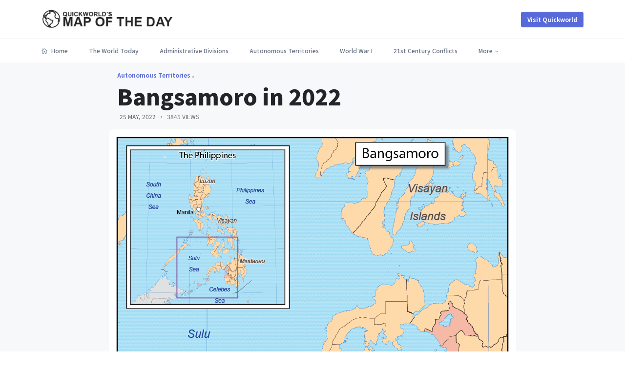

--- FILE ---
content_type: text/html; charset=UTF-8
request_url: https://mapoftheday.quickworld.com/posts/bangsamoro-in-2022
body_size: 4889
content:
<!DOCTYPE html>
<html lang="en">
    <head>
                        <meta charset="utf-8">
            <meta name="viewport" content="width=device-width, initial-scale=1">
            <meta name="verify-v1" content="Ok0tP5Mrz2-t0ffRHEnZzYQdwWrjgWYIYcEtNyTAwuE">
            <meta name="google-site-verification" content="Ok0tP5Mrz2-t0ffRHEnZzYQdwWrjgWYIYcEtNyTAwuE">
            <meta property="twitter:site" content="@Quickworld's Map of the day" />
            <meta name="robots" content="index, follow" />
    <link rel="canonical" href="https://mapoftheday.quickworld.com/posts/bangsamoro-in-2022" />
    <meta property="og:locale" content="en_US">
    <meta property="og:type" content="article" />
    <meta property="og:title" content="Bangsamoro in 2022" />
    <meta property="og:url" content="https://mapoftheday.quickworld.com/posts/bangsamoro-in-2022" />
    <meta property="og:site_name" content="Quickworld's Map of the day" />
    <!-- <meta name="description" content="" />
    <meta property="og:description" content="" /> -->
    <meta property="article:published_time" content="2022-05-25">
    <meta property="og:image:type" content="image/png">
    <meta property="og:image" content="https://maps.quickworld.com/maps/qmg/qmg-phl-arm-y22-q01.png" />
    <meta name="twitter:card" content="summary_large_image">
    <meta name="twitter:creator" content="@Francois Blanc">
    <script type="application/ld+json">
   {
    "@context":"https://schema.org",
    "@graph":[
       {
          "@type":"WebSite",
          "@id":"http://mapoftheday.quickworld.com/#website",
          "url":"http://mapoftheday.quickworld.com",
          "name":"Francois Blanc",
          "description":"",
          "potentialAction":[
             {
                "@type":"SearchAction",
                "target":{
                   "urlTemplate":"http://mapoftheday.quickworld.com/search/?s={search_term}"
                },
                "query-input":"required name=search_term"
             }
          ],
          "inLanguage":"en"
       },
       {
          "@type":"ImageObject",
          "@id":"http://mapoftheday.quickworld.com/#primaryimage",
          "inLanguage":"en",
          "url":"http://mapoftheday.quickworld.com/uploads/2024/06/phl-arm-y22-q01",
          "contentUrl":"http://mapoftheday.quickworld.com/uploads/2024/06/phl-arm-y22-q01",
          "width":834,
          "height":542
       },
       {
          "@type":"WebPage",
          "@id":"http://mapoftheday.quickworld.com/posts/bangsamoro-in-2022/#webpage",
          "url":"http://mapoftheday.quickworld.com/posts/bangsamoro-in-2022",
          "name":"Bangsamoro in 2022",
          "isPartOf":{
             "@id":"http://mapoftheday.quickworld.com/#website"
          },
          "primaryImageOfPage":{
             "@id":"http://mapoftheday.quickworld.com/posts/bangsamoro-in-2022/#primaryimage"
          },
          "datePublished":"2022-05-25",
          "dateModified":"2026-01-24 16:11:12",
          "author":{
             "name":"Francois Blanc"
          },
          "description":"",
          "breadcrumb":{
             "@id":"http://mapoftheday.quickworld.com/posts/bangsamoro-in-2022/#breadcrumb"
          },
          "inLanguage":"en",
          "potentialAction":[
             {
                "@type":"ReadAction",
                "target":[
                   "http://mapoftheday.quickworld.com/posts/bangsamoro-in-2022"
                ]
             }
          ]
       },
       {
          "@type":"BreadcrumbList",
          "@id":"http://mapoftheday.quickworld.com/posts/bangsamoro-in-2022/#breadcrumb",
          "itemListElement":[
             {
                "@type":"ListItem",
                "position":1,
                "name":"Blog",
                "item":"http://mapoftheday.quickworld.com/posts/"
             },
             {
                "@type":"ListItem",
                "position":2,
                "name":"Bangsamoro in 2022",
                "url":"http://mapoftheday.quickworld.com/posts/bangsamoro-in-2022"
             }
          ]
       },
       {
          "@type":"Person",
          "name":"Francois Blanc",
          "sameAs":[
             "http://mapoftheday.quickworld.com"
          ]
       }
    ]
  }
</script>

        <title>Bangsamoro in 2022</title>

                    <link href="https://fonts.googleapis.com/css2?family=Nunito:wght@400;600;700;800&family=Roboto&display=swap" rel="stylesheet">
        
                    <link rel="stylesheet" href="/css/app.css">
            <link rel="stylesheet" href="/css/style.css">
            <link rel="stylesheet" href="/css/widgets.css">
            <link rel="stylesheet" href="/css/responsive.css">
          
        
        <!-- Google tag (gtag.js) -->
		<script async src="https://www.googletagmanager.com/gtag/js?id=G-PQFCL3ZXJ9"></script>
        <script>
            window.dataLayer = window.dataLayer || [];
            function gtag(){dataLayer.push(arguments);}
            gtag('js', new Date());
            gtag('config', 'G-PQFCL3ZXJ9');
        </script>

    </head>
    <body>
        <div class="scroll-progress primary-bg"></div>
        <div class="main-wrap">
            <!-- add condition here instead of $boolean for admin user -->
                            <header class="main-header header-style-1 font-heading">
    <div class="header-top">
        <div class="container">
            <div class="row pt-20 pb-20">
                <div class="col-md-3 col-xs-6">
                    <a href="https://mapoftheday.quickworld.com"><img src="https://maps.quickworld.com/images/qw_mapoftheday_logo_1.png" alt=""></a>
                </div>
                <div class="col-md-9 col-xs-6 text-right header-top-right">
                    
                    <a href='https://en.quickworld.com/entity/' target="_blank" class="btn btn-radius bg-primary text-white ml-15 font-small box-shadow button-hide">Visit Quickworld</a>
                                        
                                    </div>
            </div>
        </div>
    </div>
    <div class="header-sticky">
        <div class="container align-self-center">
            <div class="mobile_menu d-lg-none d-block"></div>
            <div class="main-nav d-none d-lg-block float-left">
                                <nav>
                    <!--Desktop menu-->
                    <ul class="main-menu d-none d-lg-inline font-small">
                        <li>
                            <a href="https://mapoftheday.quickworld.com"> <i class="elegant-icon icon_house_alt mr-5"></i> Home</a>
                        </li>
                                                                                    <li class=""> 
                                    <a href="https://mapoftheday.quickworld.com/themes/the-world-today">The World Today</a> 
                                </li>
                                                                                                                <li class=""> 
                                    <a href="https://mapoftheday.quickworld.com/themes/administrative-divisions">Administrative Divisions</a> 
                                </li>
                                                                                                                <li class=""> 
                                    <a href="https://mapoftheday.quickworld.com/themes/autonomous-territories">Autonomous Territories</a> 
                                </li>
                                                                                                                <li class=""> 
                                    <a href="https://mapoftheday.quickworld.com/themes/world-war-1">World War I</a> 
                                </li>
                                                                                                                <li class=""> 
                                    <a href="https://mapoftheday.quickworld.com/themes/21st-century-conflicts">21st Century Conflicts</a> 
                                </li>
                                                                                                                                                    <li class="menu-item-has-children">
                                        <a href="">More</a>
                                        <ul class="sub-menu text-muted font-small">
                                                                <li class=""> 
                                    <a href="https://mapoftheday.quickworld.com/themes/former-countries">Former Countries</a> 
                                </li>
                                                                                                                                                                                <li class=""> 
                                    <a href="https://mapoftheday.quickworld.com/themes/tiny-disputes">Tiny Disputes</a> 
                                </li>
                                                                                                                                                                                <li class=""> 
                                    <a href="https://mapoftheday.quickworld.com/themes/territorial-formation">Territorial Formation</a> 
                                </li>
                                                                                                                                                                                <li class=""> 
                                    <a href="https://mapoftheday.quickworld.com/themes/oddities">Oddities</a> 
                                </li>
                                                                                                                                                                                <li class=""> 
                                    <a href="https://mapoftheday.quickworld.com/themes/whats-in-a-name">What&#039;s in a Name</a> 
                                </li>
                                                                                                                                                                                <li class=""> 
                                    <a href="https://mapoftheday.quickworld.com/themes/secessions">Secessions</a> 
                                </li>
                                                                                                                                                                                <li class=""> 
                                    <a href="https://mapoftheday.quickworld.com/themes/empires">Empires</a> 
                                </li>
                                                                                                                                                                                <li class=""> 
                                    <a href="https://mapoftheday.quickworld.com/themes/20th-century-conflicts">20th Century Conflicts</a> 
                                </li>
                                                                                                                                                                                <li class=""> 
                                    <a href="https://mapoftheday.quickworld.com/themes/the-world-as-it-was">The World as it was</a> 
                                </li>
                                                                                                                                                                                <li class=""> 
                                    <a href="https://mapoftheday.quickworld.com/themes/federations">Federations</a> 
                                </li>
                                                                                                                                                                                <li class=""> 
                                    <a href="https://mapoftheday.quickworld.com/themes/remote-islands">Remote Islands</a> 
                                </li>
                                                                                                                                                                                <li class=""> 
                                    <a href="https://mapoftheday.quickworld.com/themes/historical-conflicts">Historical Conflicts</a> 
                                </li>
                                                                                                                                                                                <li class=""> 
                                    <a href="https://mapoftheday.quickworld.com/themes/artificial-features">Artificial Features</a> 
                                </li>
                                                                                                                                                                                <li class=""> 
                                    <a href="https://mapoftheday.quickworld.com/themes/world-war-2">World War II</a> 
                                </li>
                                                                                                                                                                                <li class=""> 
                                    <a href="https://mapoftheday.quickworld.com/themes/trivia">Trivia</a> 
                                </li>
                                                                                                                                                                                <li class=""> 
                                    <a href="https://mapoftheday.quickworld.com/themes/usa">USA</a> 
                                </li>
                                                                    </ul>
                                </li>
                                                                                                        </ul>
                    <!--Mobile menu-->
                    <ul id="mobile-menu" class="d-block d-lg-none text-muted">
                                                    <li><a href="https://mapoftheday.quickworld.com/themes/the-world-today">The World Today</a></li>
                                                    <li><a href="https://mapoftheday.quickworld.com/themes/administrative-divisions">Administrative Divisions</a></li>
                                                    <li><a href="https://mapoftheday.quickworld.com/themes/autonomous-territories">Autonomous Territories</a></li>
                                                    <li><a href="https://mapoftheday.quickworld.com/themes/world-war-1">World War I</a></li>
                                                    <li><a href="https://mapoftheday.quickworld.com/themes/21st-century-conflicts">21st Century Conflicts</a></li>
                                                    <li><a href="https://mapoftheday.quickworld.com/themes/former-countries">Former Countries</a></li>
                                                    <li><a href="https://mapoftheday.quickworld.com/themes/tiny-disputes">Tiny Disputes</a></li>
                                                    <li><a href="https://mapoftheday.quickworld.com/themes/territorial-formation">Territorial Formation</a></li>
                                                    <li><a href="https://mapoftheday.quickworld.com/themes/oddities">Oddities</a></li>
                                                    <li><a href="https://mapoftheday.quickworld.com/themes/whats-in-a-name">What&#039;s in a Name</a></li>
                                                    <li><a href="https://mapoftheday.quickworld.com/themes/secessions">Secessions</a></li>
                                                    <li><a href="https://mapoftheday.quickworld.com/themes/empires">Empires</a></li>
                                                    <li><a href="https://mapoftheday.quickworld.com/themes/20th-century-conflicts">20th Century Conflicts</a></li>
                                                    <li><a href="https://mapoftheday.quickworld.com/themes/the-world-as-it-was">The World as it was</a></li>
                                                    <li><a href="https://mapoftheday.quickworld.com/themes/federations">Federations</a></li>
                                                    <li><a href="https://mapoftheday.quickworld.com/themes/remote-islands">Remote Islands</a></li>
                                                    <li><a href="https://mapoftheday.quickworld.com/themes/historical-conflicts">Historical Conflicts</a></li>
                                                    <li><a href="https://mapoftheday.quickworld.com/themes/artificial-features">Artificial Features</a></li>
                                                    <li><a href="https://mapoftheday.quickworld.com/themes/world-war-2">World War II</a></li>
                                                    <li><a href="https://mapoftheday.quickworld.com/themes/trivia">Trivia</a></li>
                                                    <li><a href="https://mapoftheday.quickworld.com/themes/usa">USA</a></li>
                                            </ul>
                </nav>
            </div>
            
            <div class="clearfix"></div>
        </div>
    </div>
</header>
                    
                                        
            <main class="bg-grey pb-30">
  <div class="container single-content">
      <div class="entry-header entry-header-style-1 mb-20 pt-20">
          <div class="entry-meta meta-0 font-small mb-10">
            <a href="https://mapoftheday.quickworld.com/themes/autonomous-territories"><span class="post-cat text-primary">Autonomous Territories</span></a>
          </div>
          <div class="mb-20">
            <h1 class="entry-title font-weight-900">
              Bangsamoro in 2022
            </h1>
            <div class="entry-meta meta-1 font-small text-uppercase mt-10 pr-5 pl-5">
              <span class="post-on">25 May, 2022</span>
              <span class="post-by has-dot">3845  VIEWS</span>
            </div>
          </div>
          
      </div>
      <!--end single header-->
      <figure class="image mb-30 m-auto text-center border-radius-10">
          <img class="border-radius-10 responsive-img" src="https://maps.quickworld.com/maps/qmg/qmg-phl-arm-y22-q01.png" alt="Bangsamoro in 2022" />
      </figure>
      <!--figure-->
      <article class="entry-wraper mb-50">
          <div class="entry-main-content dropcap wow fadeIn animated">
              <p>Our "Autonomous Territories" Series takes us to the Bangsamoro Autonomous Region of the Philippines.
<br/><br/>
The Philippines came under the influence of several nations throughout their history, which means that a great diversity of languages, religions and customs can be found on the many islands that compose the country.
<br/><br/>
While the great majority of the population in the two northern regions, Luzon and Vizayas, are Catholics due to massive conversions in the time of Spanish sovereignty, a great part of the tribes of the South, on and around the island of Mindanao, are Muslims from the time of the great eastward expansion of islam that converted most of the Indonesian and Malaysian nations to the West and South of the Philippines.
<br/><br/>
The region has known many clashes between Christian and Muslim communities, until the central government agreed to create an autonomous region. First known as the Autonomous Region in Muslim Mindanao when it was created in 1989, it was renamed Bangsamoro in 2019. This can be translated as the "Nation of the Moros", the Spanish term to designate Arabs, and in this case, people of Islamic faith.
<br/><br/>
More on <a href="https://en.quickworld.com/entity/xwuw5c141r07r46w88" target="_blank">Bangsamoro</a></p>
              <hr class="wp-block-separator is-style-dots">
          </div>
          <div class="single-social-share clearfix wow fadeIn animated">
              <div class="entry-meta meta-1 font-small color-grey float-left mt-10">
                  
              </div>
              <ul class="header-social-network d-inline-block list-inline float-md-right mt-md-0 mt-4">
                <li class="list-inline-item text-muted"><span>Share this: </span></li>
                <li class="list-inline-item">
  <a class="social-icon fb text-xs-center" target="_blank" href=https://www.facebook.com/sharer.php?u=https://mapoftheday.quickworld.com/posts/bangsamoro-in-2022>
    <i class="elegant-icon social_facebook"></i>
  </a>
</li>
<li class="list-inline-item">
  <a class="social-icon tw text-xs-center" target="_blank" href=https://twitter.com/share?url=https://mapoftheday.quickworld.com/posts/bangsamoro-in-2022&amp;text=Bangsamoro in 2022>
    <i class="elegant-icon social_twitter "></i>
  </a>
</li>
<li class="list-inline-item">
  <a class="social-icon rt text-xs-center" target="_blank" href=https://reddit.com/submit?url=https://mapoftheday.quickworld.com/posts/bangsamoro-in-2022&amp;title=Bangsamoro in 2022>
    <i class="elegant-icon"><img class="social_reddit" src="https://mapoftheday.quickworld.com/imgs/theme/reddit.png"></i>
  </a>
</li>
<li class="list-inline-item">
  <a class="social-icon ln text-xs-center" target="_blank" href=https://www.linkedin.com/shareArticle?url=https://mapoftheday.quickworld.com/posts/bangsamoro-in-2022&amp;title=Bangsamoro in 2022>
    <i class="elegant-icon social_linkedin"></i>
  </a>
</li>
<li class="list-inline-item">
  <a class="social-icon pt text-xs-center" target="_blank" href=https://pinterest.com/pin/create/bookmarklet/?media=https://maps.quickworld.com/maps/qmg/qmg-phl-arm-y22-q01.png&amp;url=https://mapoftheday.quickworld.com/posts/bangsamoro-in-2022&amp;description=Bangsamoro in 2022>
    <i class="elegant-icon social_pinterest "></i>
  </a>
</li>
    
              </ul>
          </div>
          <!-- you might interested in more articles -->
          <!--Comments-->
      </article>
  </div>
  <!--container-->
            <!-- Footer -->
<footer class="pt-30 pb-20 bg-grey">
    <div class="container">
        <div class="row">
            <div class="col-lg-5 col-md-6">
                <div class="sidebar-widget wow fadeInUp  mb-30 animated" style="visibility: visible;">
                    <div class="widget-header-1 position-relative mb-30">
                        <h5 class="mt-5 mb-30">Visit Quickworld</h5>
                    </div>
                    <div class="textwidget">
                        <p>
                            Check out <a href="https://en.quickworld.com" target="_blank">Quickworld</a>, the World's most advanced website of historical geography...
                        </p>
                    </div>
                </div>
            </div>
            <div class="col-lg-3 col-md-6">
                <div class="sidebar-widget widget_categories wow fadeInUp  mb-30 animated" data-wow-delay="0.1s" style="visibility: visible; animation-delay: 0.1s;">
                    <div class="widget-header-1 position-relative mb-30">
                        <h5 class="mt-5 mb-30">Quick link</h5>
                    </div>
                    <ul class="font-small">
                        <li class="cat-item cat-item-2"><a href="https://en.quickworld.com/" target="_blank">Quickworld</a></li>
                        <li class="cat-item cat-item-4"><a href="https://mapoftheday.quickworld.com/terms">Terms &amp; Conditions</a></li>                        
                        <li class="cat-item cat-item-7"><a href="https://mapoftheday.quickworld.com/contact">Contact us</a></li>
                    </ul>
                </div>
            </div>
            <div class="col-lg-4 col-md-6">
                <div class="sidebar-widget widget_newsletter wow fadeInUp  mb-30 animated" data-wow-delay="0.3s" style="visibility: visible; animation-delay: 0.3s;">
      <div class="widget-header-1 position-relative mb-30">
          <h5 class="mt-5 mb-30">Newsletter</h5>
      </div>
      <div class="newsletter">
          <p class="font-medium">Subscribe to our newsletter and get our newest updates right on your inbox.</p>
          <div id="message"></div>
          <form class="input-group form-subcriber mt-30 d-flex" method="POST">
            <input type="hidden" name="_token" value="YrSx4yIgVnOcOlFmxeYIqq39087UIUW8U433xbzg" autocomplete="off">            <input type="email" id="email" class="form-control bg-white font-small" placeholder="Enter your email">
            <button class="btn bg-primary text-white" type="submit">Subscribe</button>
          </form>
      </div>
  </div>
              </div>
        </div>
        <div class="footer-copy-right pt-30 mt-20 wow fadeInUp  animated" style="visibility: visible;">
            <p class="float-md-left font-small text-muted">© 2026, Quickworld's Map of the day - Geographical Blog </p>
        </div>
    </div>
  </footer>
<div class="dark-mark"></div>        </div>
        
                      <script src="/js/vendor/modernizr-3.6.0.min.js"></script>
            <script src="/js/vendor/jquery-3.6.0.min.js"></script>
            <script src="/js/vendor/popper.min.js"></script>
            <script src="/js/vendor/bootstrap.min.js"></script>
            <script src="/js/vendor/jquery.slicknav.js"></script>
            <script src="/js/vendor/slick.min.js"></script>
            <script src="/js/vendor/wow.min.js"></script>
            <script src="/js/vendor/jquery.ticker.js"></script>
            <script src="/js/vendor/jquery.vticker-min.js"></script>
            <script src="/js/vendor/jquery.scrollUp.min.js"></script>
            <script src="/js/vendor/jquery.nice-select-multi.min.js"></script>
            <script src="/js/vendor/jquery.magnific-popup.js"></script>
            <script src="/js/vendor/jquery.sticky.js"></script>
            <script src="/js/vendor/perfect-scrollbar.js"></script>
            <script src="/js/vendor/waypoints.min.js"></script>
            <script src="/js/vendor/jquery.theia.sticky.js"></script>
            <script src="/js/main.js"></script>
          <script>
    $(function() {
      $(".input-group").submit(function(e){
        e.preventDefault();
        $.ajax({
            type:'POST',
            url:"https://mapoftheday.quickworld.com",
            data: {
              email: $("#email").val(),
              terms: $("#terms").val(),
              _token: "YrSx4yIgVnOcOlFmxeYIqq39087UIUW8U433xbzg"
            },
            success:function(data){
              console.log(data.errors);
              if(data.errors) $('#message').html('<div class="alert alert-danger">' + data.errors + '</div>')
              else $('#message').html('<div class="alert alert-success">' + data.success + '</div>')
            },
            error:function(){
              $('.alert-danger').html("Something is wrong!!!")
            }
        });
      });
    });
  </script>
          
    <script defer src="https://static.cloudflareinsights.com/beacon.min.js/vcd15cbe7772f49c399c6a5babf22c1241717689176015" integrity="sha512-ZpsOmlRQV6y907TI0dKBHq9Md29nnaEIPlkf84rnaERnq6zvWvPUqr2ft8M1aS28oN72PdrCzSjY4U6VaAw1EQ==" data-cf-beacon='{"version":"2024.11.0","token":"6c519795f8fd4a5894df2b44b71903d6","r":1,"server_timing":{"name":{"cfCacheStatus":true,"cfEdge":true,"cfExtPri":true,"cfL4":true,"cfOrigin":true,"cfSpeedBrain":true},"location_startswith":null}}' crossorigin="anonymous"></script>
</body>
</html>



--- FILE ---
content_type: text/css
request_url: https://mapoftheday.quickworld.com/css/app.css
body_size: -88
content:
@import "./responsive.css";
@import "./style.css";
@import "./widgets.css";
@import "./vendor/animate.min.css";
@import "./vendor/bootstrap.min.css";
@import "./vendor/elegant-icons.css";
@import "./vendor/nice-select.css";
@import "./vendor/owl.carousel.min.css";
@import "./vendor/perfect-scrollbar.css";
@import "./vendor/regular.min.css";
@import "./vendor/slick.css";
@import "./vendor/slicknav.css";
@import "./vendor/ticker-style.css";
@import "./vendor/nice-search-multiple.css";

.slicknav_menu {
    overflow: scroll;
    max-height: 280px;
}

.social_reddit {
    max-width: 100%;
}

p.contact {
    margin: 10px 0px !important;
}


--- FILE ---
content_type: text/css
request_url: https://mapoftheday.quickworld.com/css/style.css
body_size: 8352
content:
/***
 Theme Name: Stories
 Theme URI: http://demos.alithemes.com/html/stories
 Description: Personal Blog HTML Template
 Author: alithemes.com
 Author URI: http://alithemes.com
 Version: 2.0
 License: GNU General Public License v2 or later
 License URI: http://www.gnu.org/licenses/gpl-2.0.html
==============================
TABLE CONTENT
 Import Google Fonts
 Include Third Party CSS Library
 GENERAL
 HEADER
 Offcanvas Sidebar
 Search form
 Main header
 Mega menu
 Header layouts
 Page layouts
 Pagination
 Breadcrumb
 CATEGORY PAGES
 SINGLE POST
 Author box
 comment
 Post share social
 WP STYPE
 Custom amine
***/

/* Import third party CSS library */
@import url(vendor/bootstrap.min.css);
@import url(vendor/owl.carousel.min.css);
@import url(vendor/ticker-style.css);
@import url(vendor/elegant-icons.css);
@import url(vendor/slick.css);
@import url(vendor/slicknav.css);
@import url(vendor/animate.min.css);
@import url(vendor/nice-select.css);
@import url(vendor/perfect-scrollbar.css);

/*Google fonts
	font-family: 'Crimson Text', serif;
	font-family: 'Noto Sans JP', sans-serif;
*/
@import url("https://fonts.googleapis.com/css2?family=Crimson+Text:ital,wght@0,400;0,700;1,400&family=Noto+Sans+JP:wght@400;500;700;900&display=swap");
:root {
    --color-mode: "light";
    --color-primary: #5869da;
    --color-secondary: #2d3d8b;
    --color-success: #09815c;
    --color-danger: #e3363e;
    --color-warning: #e38836;
    --color-info: #4da7d4;
    --color-light: #f8f9f9;
    --color-grey: #f7f8f9;
    --color-dark: #000c2d;
    --color-muted: #687385;
    --color-white: #ffffff;
    --primary-border-color: #9b9b9b;
    --secondary-border-color: #f0f8ff;
    --mutted-border-color: #eaecee;
    --box-shadow-normal: 0 10px 10px rgba(0, 0, 0, 0.08);
    --box-shadow-hover: 0 4px 60px 0 rgba(0, 0, 0, 0.2);
    --button-shadow-color-normal: hsla(0, 0%, 42.4%, 0.2);
    --button-shadow-color-hover: hsla(0, 0%, 42.4%, 0.3);
}

/*Bootstrap color customize*/
.text-primary {
    color: var(--color-primary) !important;
}
.text-secondary {
    color: var(--color-secondary) !important;
}
.text-success {
    color: var(--color-success) !important;
}
.text-danger {
    color: var(--color-danger) !important;
}
.text-warning {
    color: var(--color-warning) !important;
}
.text-info {
    color: var(--color-info) !important;
}
.text-light {
    color: var(--color-light) !important;
}
.text-dark {
    color: var(--color-dark) !important;
}
.text-muted,
.text-muted a {
    color: var(--color-muted) !important;
}
.text-white {
    color: var(--color-white) !important;
}
.bg-primary {
    background-color: var(--color-primary) !important;
}
.bg-secondary {
    background-color: var(--color-secondary) !important;
}
.bg-success {
    background-color: var(--color-success) !important;
}
.bg-danger {
    background-color: var(--color-danger) !important;
}
.bg-warning {
    background-color: var(--color-warning) !important;
}
.bg-info {
    background-color: var(--color-info) !important;
}
.bg-light {
    background-color: var(--color-light) !important;
}
.bg-grey {
    background-color: var(--color-grey) !important;
}
.bg-dark {
    background-color: var(--color-dark) !important;
}
.bg-white {
    background-color: var(--color-white) !important;
}
.btn-primary {
    background-color: var(--color-primary);
    border-color: var(--color-primary);
}
.btn-secondary {
    background-color: var(--color-secondary);
    border-color: var(--color-secondary);
}
.btn-success {
    background-color: var(--color-success);
    border-color: var(--color-success);
}
.btn-danger {
    background-color: var(--color-danger);
    border-color: var(--color-danger);
}
.btn-warning {
    background-color: var(--color-warning);
    border-color: var(--color-warning);
}
.btn-info {
    background-color: var(--color-info);
    border-color: var(--color-info);
}
.form-control:focus {
    outline: none;
    border-color: var(--mutted-border-color);
}
a.bg-primary:focus,
a.bg-primary:hover,
button.bg-primary:focus,
button.bg-primary:hover {
    background-color: var(--primary-border-color) !important;
}
.border-radius-3 {
    border-radius: 3px;
}
.border-radius-5 {
    border-radius: 5px;
}
.border-radius-10 {
    border-radius: 10px;
}

/* GENERAL */
body {
    font-family: "Noto Sans JP", sans-serif;
    font-weight: normal;
    font-style: normal;
    font-size: 14px;
}
h1,
h2,
h3,
h4,
h5,
h6,
.font-heading,
.btn,
.post-title {
    font-style: normal;
    font-weight: 500;
    text-transform: none;
    font-family: "Noto Sans JP", sans-serif;
}
p {
    margin-bottom: 1.2em;
    font-weight: 400;
}
.img {
    /* max-width: 100%; */
    -webkit-transition: all 0.2s ease-out 0s;
    -moz-transition: all 0.2s ease-out 0s;
    -ms-transition: all 0.2s ease-out 0s;
    -o-transition: all 0.2s ease-out 0s;
    transition: all 0.2s ease-out 0s;
}
.img-circle {
    border-radius: 50%;
}
.overflow-hidden {
    overflow: hidden;
}
.clear {
    clear: both;
}
a,
.button {
    -webkit-transition: all 0.2s ease-out 0s;
    -moz-transition: all 0.2s ease-out 0s;
    -ms-transition: all 0.2s ease-out 0s;
    -o-transition: all 0.2s ease-out 0s;
    transition: all 0.2s ease-out 0s;
}
*:focus {
    text-decoration: none;
    outline: none;
}
a {
    color: var(--color-muted);
}
a:hover {
    color: var(--color-primary);
}
a:focus,
a:hover,
.portfolio-cat a:hover,
.footer -menu li a:hover {
    text-decoration: none;
}
.transition-02s,
.transition-02s:hover {
    -webkit-transition: all 0.2s ease-out 0s;
    -moz-transition: all 0.2s ease-out 0s;
    -ms-transition: all 0.2s ease-out 0s;
    -o-transition: all 0.2s ease-out 0s;
    transition: all 0.2s ease-out 0s;
}
*:focus,
select:focus,
.custom-select:focus,
button:focus,
textarea:focus,
textarea.form-control:focus,
input.form-control:focus,
input[type="text"]:focus,
input[type="password"]:focus,
input[type="email"]:focus,
input[type="number"]:focus,
[type="text"].form-control:focus,
[type="password"].form-control:focus,
[type="email"].form-control:focus,
[type="tel"].form-control:focus,
[contenteditable].form-control:focus {
    outline: none !important;
    box-shadow: none;
}
input:focus::-moz-placeholder {
    opacity: 0;
    -webkit-transition: 0.4s;
    -o-transition: 0.4s;
    transition: 0.4s;
}
h1 a,
h2 a,
h3 a,
h4 a,
h5 a,
h6 a {
    color: inherit;
}
ul {
    margin: 0px;
    padding: 0px;
}
li {
    list-style: none;
}
hr {
    border-bottom: 1px solid #eceff8;
    border-top: 0 none;
    margin: 30px 0;
    padding: 0;
}

/* img, */
image,
video {
    max-width: 100%;
}
ul {
    padding: 0;
    margin: 0;
}
figure {
    position: relative;
}
::placeholder {
    color: #838383;
}
.section-padding {
    padding-top: 120px;
    padding-bottom: 120px;
}
.font-x-small {
    font-size: 10px;
}
.font-small {
    font-size: 12px;
}
.font-medium {
    font-size: 14px;
}
.font-large {
    font-size: 20px;
}
.font-weight-500 {
    font-weight: 500;
}
.font-weight-bold {
    font-weight: 700;
}
.font-weight-ultra {
    font-weight: 900;
}
.has-top-border,
.separator {
    border-top: 1px solid rgb(225, 225, 255);
}
.btn {
    font-weight: 700;
}
.btn.focus,
.btn:focus {
    outline: 0;
    box-shadow: none;
}
#scrollUp {
    right: 31px;
    bottom: 18px;
    font-size: 22px;
}
.img-link {
    display: block;
    width: 100%;
    height: 100%;
    position: absolute;
    z-index: 1;
}
.font-weight-900 {
    font-weight: 900;
}
.has-border {
    border: 1px solid var(--mutted-border-color);
}

/*Color*/
.primary-color,
a.active,
sup {
    color: #000c2d;
}
.excerpt {
    color: rgb(105, 105, 105);
}

/*Background*/
.primary-bg,
.boxed-btn:hover {
    background: #024dff;
}

/*sticky*/
.sticky-bar {
    left: 0;
    margin: auto;
    position: fixed;
    top: 0;
    width: 100%;
    -webkit-box-shadow: 0px 0px 40px 0px rgba(0, 0, 0, 0.05);
    box-shadow: 0px 0px 40px 0px rgba(0, 0, 0, 0.05);
    z-index: 1008;
    -webkit-animation: 300ms ease-in-out 0s normal none 1 running fadeInDown;
    animation: 300ms ease-in-out 0s normal none 1 running fadeInDown;
    -webkit-box-shadow: 0px 0px 40px 0px rgba(0, 0, 0, 0.05);
    background: #fff;
}
.sticky-bar .divider-2 {
    display: none;
}
.preloader {
    position: fixed;
    top: 0;
    display: flex;
    align-items: center;
    justify-content: center;
    width: 100%;
    height: 100vh;
    background-color: #fff;
    z-index: 999999;
    -webkit-transition: 0.6s;
    -o-transition: 0.6s;
    transition: 0.6s;
}
.circle {
    margin: 40px auto;
    position: relative;
    width: 12px;
    height: 12px;
    background-color: var(--color-secondary);
    box-shadow: -20px 0px 0px var(--color-secondary);
    border-radius: 50%;
    -webkit-animation: circle_classic 1s ease-in-out infinite alternate;
    -moz-animation: circle_classic 1s ease-in-out infinite alternate;
    animation: circle_classic 1s ease-in-out infinite alternate;
}
@-webkit-keyframes circle_classic {
    0% {
        opacity: 0.1;
        -webkit-transform: rotate(0deg) scale(0.5);
    }
    100% {
        opacity: 1;
        -webkit-transform: rotate(360deg) scale(1.2);
    }
}
@-moz-keyframes circle_classic {
    0% {
        opacity: 0.1;
        -moz-transform: rotate(0deg) scale(0.5);
    }
    100% {
        opacity: 1;
        -moz-transform: rotate(360deg) scale(1.2);
    }
}
@keyframes circle_classic {
    0% {
        opacity: 0.1;
        transform: rotate(0deg) scale(0.5);
    }
    100% {
        opacity: 1;
        transform: rotate(360deg) scale(1.2);
    }
}
.hide {
    opacity: 0;
    transition-delay: 0.5s;
    pointer-events: none;
}
.text-limit-2-row {
    overflow: hidden !important;
    display: -webkit-box !important;
    -webkit-line-clamp: 2 !important;
    -webkit-box-orient: vertical;
}
.text-limit-3-row {
    overflow: hidden !important;
    display: -webkit-box !important;
    -webkit-line-clamp: 3 !important;
    -webkit-box-orient: vertical;
}
.scroll-progress {
    height: 3px;
    width: 0px;
    z-index: 9999999;
    position: fixed;
    top: 0;
}
.dropdown-menu-language {
    min-width: 100px !important;
    box-shadow: 0px 40px 40px 0px rgba(0, 0, 0, 0.05);
    -moz-box-shadow: 0px 40px 40px 0px rgba(0, 0, 0, 0.05);
    -webkit-box-shadow: 0px 40px 40px 0px rgba(0, 0, 0, 0.05);
    -o-box-shadow: 0px 40px 40px 0px rgba(0, 0, 0, 0.05);
    -ms-box-shadow: 0px 40px 40px 0px rgba(0, 0, 0, 0.05);
    padding: 10px;
}
.dropdown-menu-language li {
    padding: 3px 0;
}

/*cursor*/
#off-canvas-toggle,
.user-account,
.subscribe,
.search-close,
button.slick-arrow,
.off-canvas-close,
.search-button,
button.search-icon,
.single-more-articles-close,
.search-btn {
    cursor: pointer;
}

/*Header*/
h1.logo {
    font-weight: 700;
    font-size: 30px;
    line-height: 1;
    margin: 0;
}
.divider-2 {
    width: 100%;
    border-bottom: 3px double #000;
}
.line-dots {
    width: 100%;
    border-bottom: dotted 1px #222;
    height: 1px;
    display: block;
    position: relative;
}
.line-dots::before {
    content: "";
    height: 1px;
    width: 100%;
    border-bottom: dotted 1px #222;
    position: absolute;
    top: -2px;
    left: 0;
}
.line-dots::after {
    content: "";
    height: 1px;
    width: 100%;
    border-bottom: dotted 1px #222;
    position: absolute;
    top: 2px;
    left: 0;
}
button.search-icon {
    border: none;
    background: none;
    padding: 0;
    font-weight: 500;
    line-height: 1;
}
.header-social-network {
    line-height: 1;
}
.header-social-network .list-inline-item a {
    background: var(--color-primary);
    width: 24px;
    display: block;
    height: 24px;
    border-radius: 30px;
    line-height: 24px;
    text-align: center;
    font-size: 11px;
    color: #fff !important;
}
.header-social-network .list-inline-item:not(:last-child) {
    margin-right: 7px;
}

/*Offcanvas Sidebar*/
#off-canvas-toggle span,
#off-canvas-toggle span::before,
#off-canvas-toggle span::after {
    background: var(--color-muted);
    display: inherit;
    height: 2px;
    position: relative;
    width: 15px;
}
#off-canvas-toggle span::before,
#off-canvas-toggle span::after {
    content: "";
    left: 0;
    position: absolute;
    right: 0;
}
#off-canvas-toggle span::before {
    top: -10px;
    width: 20px;
}
#off-canvas-toggle span::after {
    top: -5px;
    width: 20px;
}
#off-canvas-toggle p {
    display: inline;
    font-size: 12px;
    margin: 0 0 0 5px;
}
.off-canvas-close {
    background: none;
    border: 0;
    width: 30px;
    height: 30px;
    position: absolute;
    right: 10px;
    top: 10px;
}
.off-canvas-close i {
    font-size: 24px;
}
.off-canvas-toggle-cover {
    text-align: right;
}
#sidebar-wrapper {
    background: #fff;
    height: 100%;
    right: 0;
    overflow-y: auto;
    overflow-x: hidden;
    position: fixed;
    width: 0;
    z-index: 1009;
    -webkit-transition: all 0.2s ease;
    -moz-transition: all 0.2s ease;
    -o-transition: all 0.2s ease;
    transition: all 0.2s ease;
    top: 0;
    box-shadow: 0 0px 15px rgba(0, 0, 0, 0.15);
}
#sidebar-wrapper.position-right {
    right: 0;
    left: unset;
}
.canvas-opened #sidebar-wrapper {
    width: 350px;
    -webkit-transition: all 0.2s ease;
    -moz-transition: all 0.2s ease;
    -o-transition: all 0.2s ease;
    transition: all 0.2s ease;
}
.canvas-opened #off-canvas-toggle span {
    background: none;
}
.canvas-opened #off-canvas-toggle span::after {
    top: -4px;
    width: 20px;
    transform: rotate(-45deg);
}
.canvas-opened #off-canvas-toggle span::before {
    top: -4px;
    width: 20px;
    transform: rotate(45deg);
}
.sidebar-inner {
    padding: 30px;
    display: table;
    height: 100%;
}
.dark-mark {
    opacity: 0;
    visibility: hidden;
    position: fixed;
    top: 0;
    left: 0;
    z-index: 1003;
    width: 100%;
    height: 100%;
    background-color: rgba(0, 0, 0, 0.55);
    -webkit-user-select: none;
    -moz-user-select: none;
    -ms-user-select: none;
    user-select: none;
    -webkit-tap-highlight-color: transparent;
    -webkit-transition: visibility 0s linear 0.3s, opacity 0.3s ease,
        -webkit-transform 0.3s ease; /* transition: visibility 0s linear .3s,opacity .3s ease,-webkit-transform .3s ease; */ /* transition: visibility 0s linear .3s,transform .3s ease,opacity .3s ease; */
    transition: visibility 0s linear 0.3s, transform 0.3s ease,
        opacity 0.3s ease, -webkit-transform 0.3s ease;
}
.canvas-opened .dark-mark {
    opacity: 1;
    visibility: visible;
    -webkit-transition: opacity 0.3s ease, -webkit-transform 0.3s ease;
    transition: opacity 0.3s ease, -webkit-transform 0.3s ease;
    transition: transform 0.3s ease, opacity 0.3s ease;
    transition: transform 0.3s ease, opacity 0.3s ease,
        -webkit-transform 0.3s ease;
}

/*Search form*/
body.open-search-form {
    overflow: hidden;
}
header .search-icon .ti-close,
.open-search-form header .search-icon .ti-search {
    display: none;
}
.open-search-form header .search-icon .ti-close {
    display: inline;
}
.main-search-form {
    transform: scaleY(0);
    height: 0px;
    width: 100%;
}
.open-search-form .main-search-form {
    overflow: hidden;
    transition: transform 0.2s ease-in-out;
    height: 100vh;
    transform: scaleY(1);
    transform-origin: top;
    position: absolute;
    background: #fff;
    z-index: 2;
}
.search-text-bg {
    font-size: 80px;
    text-transform: uppercase;
    opacity: 0.1;
}
.main-search-form-cover {
    max-width: 800px;
}
.search-header {
    border-bottom-width: 3px;
    border-bottom-style: solid;
    border-bottom-color: var(--color-muted);
    font-style: italic;
}
.search-header .form-control {
    border-width: 0;
}
.search-header input[type="text"] {
    font-size: 18px;
}
.search-header .custom-select {
    border: 0;
    border-radius: 0;
    height: 48px;
    background-color: #f5f5f5;
}
.search-header .nice-select {
    -ms-flex-preferred-size: 110px !important;
    flex-basis: 110px !important;
    -webkit-box-flex: 0 !important;
    -ms-flex-positive: 0 !important;
    flex-grow: 0 !important;
    margin-left: 0 !important;
}
.search-header button {
    border-radius: 0;
    padding-left: 15px;
    padding-right: 15px;
}
.input-group-append {
    margin-left: -1px;
}

/*Main header*/
.main-header .main-nav ul li a,
.nav-topbar li a {
    position: relative;
    padding: 15px 0;
    display: block;
}
.main-header .main-nav ul li > a::after {
    content: "";
    width: 0;
    height: 2px;
    position: absolute;
    left: 50%;
    top: -1px;
    opacity: 0.5;
    transform: translateX(-50%);
}
.main-header .main-nav ul li.mega-menu-item a::after,
.main-header .main-nav ul li ul a::after {
    content: none;
}
.main-header .main-nav ul li.current-menu-item > a::after,
.main-header .main-nav ul li:hover a::after {
    width: 50px;
    -webkit-transition: all 0.2s ease-out 0s;
    -moz-transition: all 0.2s ease-out 0s;
    -ms-transition: all 0.2s ease-out 0s;
    -o-transition: all 0.2s ease-out 0s;
    transition: all 0.2s ease-out 0s;
}
.main-header .main-nav ul li.menu-item-has-children > a,
.nav-topbar li.menu-item-has-children > a {
    padding-right: 15px;
}
.main-header .main-nav ul li.menu-item-has-children > a::before,
.nav-topbar li.menu-item-has-children > a::before {
    content: "\33";
    font-family: "ElegantIcons";
    display: inline-block;
    padding-left: 5px;
    position: absolute;
    right: 0;
    font-size: 14px;
}
.nav-topbar
    li.menu-item-has-children
    > ul
    > li.menu-item-has-children
    > a::before {
    content: "\35";
    font-family: "ElegantIcons";
    display: inline-block;
    padding-right: 8px;
    position: absolute;
    right: 0;
    font-size: 14px;
}
.nav-topbar ul.sub-menu,
.main-header .main-nav ul ul.sub-menu {
    text-align: left;
    position: absolute;
    min-width: 140px;
    background: #fff;
    left: 0;
    top: 130%;
    visibility: hidden;
    opacity: 0;
    padding: 15px 0;
    -webkit-transition: all 0.2s ease-out 0s;
    -moz-transition: all 0.2s ease-out 0s;
    -ms-transition: all 0.2s ease-out 0s;
    -o-transition: all 0.2s ease-out 0s;
    transition: all 0.2s ease-out 0s;
    -webkit-box-shadow: 0 4px 12px rgba(0, 0, 0, 0.04);
    box-shadow: 0 4px 12px rgba(0, 0, 0, 0.04);
    z-index: 9999;
    border: 1px solid #fafafa;
    border-radius: 3px;
}
.nav-topbar > li:hover > ul.sub-menu,
.main-header ul > li:hover > ul.sub-menu {
    visibility: visible;
    opacity: 1;
    top: 100%;
}
.nav-topbar ul.sub-menu,
.main-header .main-nav ul ul.sub-menu {
    display: block;
    padding-left: 15px;
}
.nav-topbar ul.sub-menu > li > a,
.main-header .main-nav ul ul.sub-menu > li > a {
    font-weight: 500;
    line-height: 2;
    padding: 5px 0;
}
.main-header .main-nav ul ul.sub-menu > li > a:hover {
    background: none;
}
.main-header .main-nav ul li h6 a {
    font-size: 1rem;
    font-weight: 600;
    line-height: 1.2;
}

/*submenu - level 3*/
.nav-topbar ul.sub-menu li {
    position: relative;
}
.nav-topbar ul.sub-menu li ul.sub-menu {
    left: 100%;
    visibility: hidden;
    opacity: 0;
    top: 130%;
    margin-left: 5px;
}
.nav-topbar ul.sub-menu li:hover ul.sub-menu {
    visibility: visible;
    opacity: 1;
    top: 0;
}
.logo-mobile {
    max-width: 45px;
    z-index: 500;
    position: relative;
}
.nav-topbar > li {
    position: relative;
    padding: 0 5px;
}
.nav-topbar li a {
    position: relative;
    font-size: 12px;
}

/* Mega menu */
.main-menu {
    list-style-type: none;
    margin: 0;
    height: 100%;
    align-items: center;
}
.main-menu > li {
    height: 100%;
    position: relative;
    display: inline-block;
    padding: 0 20px;
}
.main-menu > li.current-item a {
    padding-left: 15px !important;
}
.main-menu > li.current-item a::before {
    content: "";
    background-color: var(--color-primary);
    width: 6px;
    height: 6px;
    border-radius: 50%;
    position: absolute;
    left: 0;
    top: 50%;
    margin-top: -3px;
    animation: shadow-pulse 1s infinite;
}
.main-menu > li:first-child {
    padding-left: 0;
}
.main-menu > li.mega-menu-item {
    position: static;
}
.sub-mega-menu {
    flex-wrap: wrap;
    position: absolute;
    top: unset;
    left: 0;
    width: 100%;
    transform: scaleY(0);
    height: 0px;
}
.mega-menu-item.open .sub-mega-menu {
    transition: transform 0.2s ease-in-out;
    height: auto;
    transform: scaleY(1);
    transform-origin: top;
    z-index: 999;
}
.sub-mega-menu .nav {
    width: 180px;
    padding: 30px 0 0 30px;
}
.sub-mega-menu .tab-content {
    width: calc(100% - 180px);
}
.sub-mega-menu .nav-pills .nav-link {
    font-size: 12px;
    line-height: 1.8;
    color: #222;
    border-radius: 30px;
    padding: 5px 20px;
    text-align: left;
    border-radius: 50px;
}
.sub-mega-menu .nav-pills .nav-link.active,
.sub-mega-menu .show > .nav-pills .nav-link {
    color: #fff;
    background-color: #7f8991;
}
.sub-mega-menu .tab-content .tab-pane {
    padding: 25px 50px 35px 30px;
}
.main-header .main-nav ul li .sub-mega-menu.sub-menu-list {
    padding: 20px 0;
    line-height: 35px;
    background: #fff;
    margin-top: 2px;
    box-shadow: 0px 40px 40px 0px rgba(0, 0, 0, 0.05);
    -moz-box-shadow: 0px 40px 40px 0px rgba(0, 0, 0, 0.05);
    -webkit-box-shadow: 0px 40px 40px 0px rgba(0, 0, 0, 0.05);
    -o-box-shadow: 0px 40px 40px 0px rgba(0, 0, 0, 0.05);
    -ms-box-shadow: 0px 40px 40px 0px rgba(0, 0, 0, 0.05);
}
.main-header .main-nav ul li .sub-mega-menu.sub-menu-list a {
    line-height: 35px;
    font-weight: 500;
}
.main-header .main-nav ul li.mega-menu-item .tab-content a {
    padding: 0;
    text-transform: none;
}
.header-sticky.sticky-bar.sticky .header-flex {
    justify-content: space-between;
}
.header-sticky.sticky-bar.sticky .header-btn .get-btn {
    padding: 20px 20px;
}
.header-area .slicknav_btn {
    top: -51px;
    right: 17px;
}
.slicknav_menu .slicknav_nav a:hover {
    background: transparent;
}
.slicknav_menu {
    background: transparent;
}
.mobile_menu {
    position: fixed;
    right: 0px;
    width: 100%;
    z-index: 99;
}
.header-top {
    border-bottom-width: 1px;
    border-bottom-style: solid;
    border-bottom-color: var(--mutted-border-color);
}
.header-top-right {
    display: flex;
    justify-content: flex-end;
    align-items: center;
}
.header-tools {
    padding: 15px 0;
}
.vertical-divider {
    width: 1px;
    height: 20px;
    background-color: var(--primary-border-color);
}
.header-style-1 .divider-2 {
    margin-top: -2px;
}
.main-header.header-style-1 h1.logo {
    font-weight: 900;
    font-size: 40px;
    line-height: 65px;
    position: absolute;
    left: 50%;
    transform: translateX(-50%);
}

/*Footer layouts*/
.footer-area {
    color: #666;
}
.footer-area ul li + li {
    margin-top: 10px;
}
.footer-bottom-area .footer-border {
    border-top: 1px solid rgb(225, 225, 225);
}
.footer-bottom-area .list-inline-item:not(:last-child) {
    margin-right: 0.8rem;
}
.footer-copy-right {
    overflow: hidden;
}
.footer-bottom-area .footer-copy-right p {
    font-weight: 300;
    line-height: 1;
    margin: 0;
}
.footer-bottom-area .footer-copy-right p a:hover {
    color: #fff;
}
.footer-menu ul li {
    display: inline-block;
    margin-left: 36px;
}
.footer-menu ul li:first-child {
    margin-left: 0px;
}
.footer-copy-right {
    border-top: 1px solid var(--mutted-border-color);
}

/*Pagination*/
.pagination-area .page-item {
    margin: 0;
}
.pagination-area .page-item:first-child {
    margin: 0;
}
.pagination-area .page-link,
#scrollUp {
    border: 0;
    font-size: 13px;
    box-shadow: none;
    outline: 0;
    color: #889097;
    background: #fff;
    border-radius: 50%;
    width: 40px;
    height: 40px;
    text-align: center;
    line-height: 40px;
    padding: 0;
    margin-right: 10px;
    box-shadow: 0 2px 4px var(--button-shadow-color-normal), 0 0 0 transparent;
    transition: all 0.25s cubic-bezier(0.02, 0.01, 0.47, 1);
}
.pagination-area .page-link:hover,
#scrollUp:hover {
    box-shadow: 0 4px 8px var(--button-shadow-color-hover), 0 0 0 transparent;
}
.pagination-area .page-item.active .page-link {
    color: #fff !important;
}
.page-item:last-child .page-link,
.page-item:first-child .page-link {
    border-radius: 50% !important;
    background: none;
}
#scrollUp {
    background-color: var(--color-primary);
    color: #fff;
}
h1.page-404 {
    font-size: 5.2rem;
}

/*Breadcrumb*/
.breadcrumb {
    display: inline-block;
    padding: 0;
    color: #6e6e6e;
    font-size: 0.875rem;
    background: none;
    margin: 0;
    border-radius: 0;
}
.breadcrumb span {
    position: relative;
    text-align: center;
    padding: 0 10px;
}
.breadcrumb span::before {
    content: "\35";
    font-family: "ElegantIcons";
    display: inline-block;
}
.breadcrumb span.no-arrow::before {
    content: none;
}

/*LOOP*/
.border-top-1 {
    border-top: 1px solid rgb(225, 225, 225);
}
.border-bottom-1,
.horizontal-divider {
    border-bottom: 1px solid rgb(225, 225, 225);
}
.border-top-2 {
    border-top: 4px double rgb(225, 225, 225);
}
.vertical-divider {
    overflow: hidden;
    position: relative;
}
.vertical-divider > [class*="col-"]:nth-child(n + 2)::after {
    content: "";
    background-color: rgb(225, 225, 225);
    position: absolute;
    top: 0;
    bottom: 0;
}
@media (max-width: 767px) {
    .vertical-divider > [class*="col-"]:nth-child(n + 2)::after {
        width: 100%;
        height: 1px;
        left: 0;
        top: -4px;
    }
}
@media (min-width: 768px) {
    .vertical-divider > [class*="col-"]:nth-child(n + 2)::after {
        width: 1px;
        height: auto;
        left: -1px;
    }
}
.divider-wave,
.divider-wave-2 {
    position: relative;
}
.loop-grid-3 .first-post .post-title::after,
.divider-wave::after {
    content: "";
    background: url(../imgs/theme/wave-line-1.svg) center center no-repeat;
    width: 59px;
    height: 5px;
    position: absolute;
    bottom: -15px;
    left: 50%;
    transform: translateX(-50%);
}
.divider-wave-2::after {
    content: "";
    background: url(../imgs/theme/wave-line-2.svg) center center no-repeat;
    width: 59px;
    height: 11px;
    position: absolute;
    bottom: -15px;
    left: 50%;
    transform: translateX(-50%);
}

/*CATEGORY PAGES*/
.archive-header h2 {
    font-size: 45px;
}
.archive .loop-list-1 .first-post .img-hover-slide {
    min-height: 400px;
}
.img-hover-scale img {
    -webkit-transition: -webkit-transform 0.5s;
    transition: -webkit-transform 0.5s;
    -o-transition: transform 0.5s;
    transition: transform 0.5s;
    transition: transform 0.5s, -webkit-transform 0.5s;
}
.img-hover-scale:hover img {
    -webkit-transform: scale(1.1);
    -ms-transform: scale(1.1);
    transform: scale(1.1);
    -webkit-transition: -webkit-transform 0.5s;
    transition: -webkit-transform 0.5s;
    -o-transition: transform 0.5s;
    transition: transform 0.5s;
    transition: transform 0.5s, -webkit-transform 0.5s;
}
.post-format-icon {
    width: 25px;
    height: 25px;
    display: inline-block;
    background: #ecf0f3;
    line-height: 25px;
    text-align: center;
    border-radius: 5px;
    font-size: 12px;
    color: #91a2ae;
}

/*SINGLE POST*/
.entry-meta .author-avatar {
    float: left;
    margin: -3px 15px 0 0;
}
.entry-meta .author-avatar img {
    height: 40px;
    width: 40px;
    border: 2px solid #fff;
}
.entry-meta span {
    position: relative;
}
.entry-header .entry-title {
    font-size: 3.2em;
}
.entry-wraper .excerpt p,
.single-excerpt p {
    font-size: 1.5em;
}
.dropcap p:first-child::first-letter {
    font-size: 4em;
    float: left;
    margin-top: 0.15em;
    margin-right: 0.15em;
    line-height: 1;
}
.dropcap blockquote p:first-child::first-letter {
    font-size: inherit;
    margin: 0;
    line-height: inherit;
    float: none;
}
.entry-main-content h1,
.entry-main-content h2,
.entry-main-content h3,
.entry-main-content h4,
.entry-main-content h5,
.entry-main-content h6 {
    font-weight: 700;
}
.entry-wraper {
    position: relative;
}
.entry-left-col {
    position: absolute;
    left: -20%;
    height: 200vh;
    z-index: 2;
    top: 3rem;
    bottom: 0;
}
.social-sticky {
    position: -webkit-sticky;
    position: sticky;
    top: 70px;
}
.social-sticky a {
    display: block;
    color: rgba(0, 0, 0, 0.54);
    border-radius: 50%;
    border: 1px solid rgba(0, 0, 0, 0.34);
    width: 30px;
    height: 30px;
    text-align: center;
    line-height: 30px;
    margin-bottom: 0.5rem;
    font-size: 13px;
}
.single-tools {
    display: table;
    float: right;
    background: #f5f5f5;
    padding: 7px 15px;
    border-radius: 2px;
}
.overflow-hidden {
    overflow: hidden;
}
.single-social-share a {
    width: 35px;
    display: block;
    height: 35px;
    text-align: center;
    line-height: 37px;
    font-size: 12px;
    border-radius: 50%;
    background-color: #eee;
}
.single-thumnail .arrow-cover i {
    color: #fff;
}
.single-excerpt p {
    line-height: 1.5;
}
.entry-main-content {
    font-size: 1.2em;
}
.entry-main-content p {
    line-height: 1.75;
}
.entry-main-content h2 {
    line-height: 1.25;
    margin-top: 30px;
    margin-bottom: 28px;
    font-size: 1.5rem;
}
.entry-main-content p {
    font-size: 1.1em;
}
.entry-main-content figure {
    margin-bottom: 30px;
    margin-top: 30px;
}
.entry-bottom .tags a {
    display: inline-block;
    font-weight: normal;
    text-decoration: none;
    margin-top: 2px;
    margin-bottom: 2px;
    margin-right: 5px;
    border-radius: 2px;
    font-size: 14px;
    text-transform: capitalize;
    font-style: italic;
    border-bottom: 1px solid rgb(225, 225, 225);
}
.related-posts .img-hover-slide {
    min-height: 200px;
}
blockquote {
    position: relative;
    border-left: 0;
    padding: 0px 30px;
    font-weight: 400;
    margin-bottom: 1.5rem;
    font-style: italic;
}
blockquote::before {
    content: "";
    top: 0px;
    height: 100%;
    left: 0;
    width: 4px;
    position: absolute;
    background: #000;
}
blockquote p:last-child,
blockquote ul:last-child,
blockquote ol:last-child {
    margin-bottom: 0;
}
.btn-play-video {
    color: #fff;
    border: 1px solid #fff;
    width: 50px;
    height: 40px;
    display: inline-block;
    border-radius: 5px;
    text-align: center;
    line-height: 40px;
    font-size: 20px;
    position: absolute;
    top: 50%;
    left: 50%;
    transform: translate(-50%, -50%);
    z-index: 9;
    background: rgba(0, 0, 0, 0.5);
}
.entry-header-style-2 {
    position: relative;
    background-color: #f6f8fa;
    background-position: center;
    background-size: cover;
    text-align: center;
}
.entry-header-style-2::before {
    display: block !important;
    position: absolute;
    z-index: 1;
    top: 0;
    right: 0;
    bottom: 0;
    left: 0;
    width: 100%;
    height: 100%;
    background: rgba(40, 45, 57, 0.3);
    content: "";
    pointer-events: none;
    transition: all 0.3s ease;
}
.entry-header-style-2 .entry-meta .author-avatar {
    float: none;
}
.entry-header-content {
    position: relative;
    z-index: 3;
}

/*Author box*/
.bt-1 {
    border-top: 1px solid;
}
.border-color-1 {
    border-color: rgb(225, 225, 225);
}
.author-bio {
    margin-bottom: 40px;
    text-align: left;
    display: flex;
    border-bottom: 1px solid rgb(225, 225, 225);
    padding-bottom: 40px;
}
.author-bio .author-image img {
    border-radius: 50%;
    width: 90px;
    height: 90px;
}
.author-bio .author-image {
    flex-grow: 0;
    flex-shrink: 0;
    overflow: hidden;
    width: 90px;
    height: 90px;
    margin-right: 40px;
}
.author-bio .author-info {
    flex-grow: 1;
}
.author-bio h3 {
    font-size: 22px;
    margin-bottom: 10px;
}
.author-bio h5 {
    font-size: 12px;
    text-transform: uppercase;
    margin-bottom: 0;
    font-weight: 500;
    color: var(--color-black);
}
.author-bio .author-description {
    margin-top: 15px;
    margin-bottom: 15px;
}
.author-bio .author-bio-link {
    display: inline-block;
    font-weight: normal;
    text-decoration: none;
    margin-right: 20px;
    text-transform: capitalize;
    font-style: italic;
    border-bottom: 1px solid rgb(225, 225, 225);
    color: #666;
}
.author-bio .author-social {
    display: inline-block;
}
.author-bio .author-social-icons {
    margin: 0;
    padding: 0;
    list-style: none;
}
.author-bio .author-social-icons li {
    display: inline-block;
}
.author-bio .author-social-icons li:first-child a {
    margin-left: 0;
}
.author-bio .author-social-icons li a {
    text-align: center;
    font-size: 16px;
    margin-left: -1px;
    padding-top: 0;
    display: block;
    margin-left: 20px;
}
.author-bio .author-social-icons li a i {
    font-size: 14px;
}
.author .author-bio {
    margin: 0;
    padding: 50px;
    border: 0;
    background: #f4f5f9;
    border-radius: 5px;
}

/*comment*/
.comments-area {
    background: transparent;
    margin-top: 50px;
}
.comments-area h4 {
    margin-bottom: 35px;
    color: #2a2a2a;
    font-size: 18px;
}
.comments-area h5 {
    font-size: 16px;
    margin-bottom: 0px;
}
.comments-area a {
    color: #2a2a2a;
}
.comments-area .comment-list {
    padding-bottom: 48px;
}
.comments-area .comment-list:last-child {
    padding-bottom: 0px;
}
.comments-area .comment-list.left-padding {
    padding-left: 25px;
}
.comments-area .thumb {
    margin-right: 20px;
}
.comments-area .thumb img {
    width: 70px;
    border-radius: 50%;
}
.comments-area .date {
    font-size: 14px;
    color: #999999;
    margin-bottom: 0;
    margin-left: 20px;
}
.comments-area .comment {
    margin-bottom: 10px;
    color: #777777;
    font-size: 15px;
}
.comments-area .btn-reply {
    background-color: transparent;
    color: #888888;
    font-size: 14px;
    display: block;
    font-weight: 400;
    border-bottom: 1px solid rgb(225, 225, 225);
    font-style: italic;
}
.comment-form {
    padding-top: 45px;
    margin-top: 50px;
    margin-bottom: 20px;
}
.comment-form .form-group {
    margin-bottom: 30px;
}
.comment-form h4 {
    margin-bottom: 40px;
    font-size: 18px;
    line-height: 22px;
    color: #2a2a2a;
}
.comment-form .name {
    padding-left: 0px;
}
.form-control {
    border: 1px solid rgb(225, 225, 225);
    border-radius: 30px;
    height: 48px;
    padding-left: 18px;
    font-size: 14px;
    background: transparent;
    background: #fff;
}
textarea.form-control {
    border-radius: 10px;
}
.form-control:focus {
    outline: 0;
    box-shadow: none;
}
.form-control::placeholder {
    font-weight: 300;
    color: #999999;
}
.form-control::placeholder {
    color: #777777;
}
.custom_select {
    position: relative;
    width: 100%;
}
.custom_select .nice-select {
    width: 100%;
    margin-bottom: 1rem;
}
.nice-select .list {
    width: 100%;
}
.comment-form textarea {
    padding-top: 18px;
    border-radius: 10px;
    height: 100% !important;
    background: #fff;
}
.comment-form::-webkit-input-placeholder {
    /* Chrome/Opera/Safari */
    font-size: 13px;
    color: #777;
}
.comment-form::-moz-placeholder {
    /* Firefox 19+ */
    font-size: 13px;
    color: #777;
}
.comment-form:-ms-input-placeholder {
    /* IE 10+ */
    font-size: 13px;
    color: #777;
}
.comment-form:-moz-placeholder {
    /* Firefox 18- */
    font-size: 13px;
    color: #777;
}
.button-contactForm {
    background: #ef3f48;
    color: #fff;
    border-color: #ef3f48;
    padding: 12px 25px;
}
.button {
    display: inline-block;
    border: 1px solid transparent;
    font-size: 14px;
    font-weight: 500;
    padding: 12px 54px;
    border-radius: 30px;
    color: #fff;
    border: 1px solid var(--color-primary);
    text-transform: uppercase;
    background: var(--color-primary);
    cursor: pointer;
    transition: all 300ms linear 0s;
}
.button:hover {
    background: var(--color-secondary);
    border: 1px solid var(--color-secondary);
}
.single-comment.depth-2 {
    margin-left: 50px;
}

/*BONUS: WORDPRESS STYPE*/
.wp-block-separator {
    border-top: 1px solid #f4f5f9;
    margin-top: 20px;
    margin-bottom: 20px;
    margin-left: auto;
    margin-right: auto;
}
.wp-block-image,
.wp-block-embed,
.wp-block-gallery {
    margin-bottom: 30px;
}
.blocks-gallery-grid,
.wp-block-gallery {
    display: flex;
    flex-wrap: wrap;
    list-style-type: none;
    padding: 0;
    margin: 0;
}
.blocks-gallery-grid,
.wp-block-gallery {
    display: flex;
    flex-wrap: wrap;
    list-style-type: none;
    padding: 0;
    margin: 0;
}
.blocks-gallery-grid.columns-3 .blocks-gallery-image,
.blocks-gallery-grid.columns-3 .blocks-gallery-item,
.wp-block-gallery.columns-3 .blocks-gallery-image,
.wp-block-gallery.columns-3 .blocks-gallery-item {
    width: calc((100% - 32px) / 3);
    margin-right: 16px;
}
.blocks-gallery-grid.columns-3 .blocks-gallery-image:nth-of-type(3n),
.blocks-gallery-grid.columns-3 .blocks-gallery-item:nth-of-type(3n),
.wp-block-gallery.columns-3 .blocks-gallery-image:nth-of-type(3n),
.wp-block-gallery.columns-3 .blocks-gallery-item:nth-of-type(3n) {
    margin-right: 0;
}
.blocks-gallery-grid.is-cropped .blocks-gallery-image a,
.blocks-gallery-grid.is-cropped .blocks-gallery-image img,
.blocks-gallery-grid.is-cropped .blocks-gallery-item a,
.blocks-gallery-grid.is-cropped .blocks-gallery-item img,
.wp-block-gallery.is-cropped .blocks-gallery-image a,
.wp-block-gallery.is-cropped .blocks-gallery-image img,
.wp-block-gallery.is-cropped .blocks-gallery-item a,
.wp-block-gallery.is-cropped .blocks-gallery-item img {
    height: 100%;
    flex: 1;
    -o-object-fit: cover;
    object-fit: cover;
}
.wp-block-separator.is-style-dots {
    border: none;
    width: auto;
}
.wp-block-separator.is-style-dots {
    background: none !important;
    border: none;
    text-align: center;
    max-width: none;
    line-height: 1;
    height: auto;
}
.wp-block-separator.is-style-dots::before {
    content: "\00b7 \00b7 \00b7";
    color: currentColor;
    font-size: 20px;
    letter-spacing: 2em;
    padding-left: 2em;
    font-family: serif;
}
.wp-block-separator.is-style-dots {
    text-align: center;
    line-height: 1;
}
.wp-block-quote.is-large,
.wp-block-quote.is-style-large {
    padding-left: 50px;
    padding-right: 50px;
    padding-top: 50px;
    padding-bottom: 50px;
    margin-top: 40px;
    margin-bottom: 40px;
}
.wp-block-quote.is-large,
.wp-block-quote.is-style-large {
    margin: 0 0 16px;
    padding: 30px;
    background: #f4f5f9;
    border-radius: 5px;
}
.wp-block-quote.is-large p,
.wp-block-quote.is-style-large p {
    font-size: 30px;
    line-height: 1.3;
    font-style: normal;
}
.wp-block-image {
    margin-bottom: 30px;
}
.entry-main-content figure.alignleft {
    margin-right: 30px;
    margin-top: 20px;
    display: table;
}
.wp-block-image .alignleft {
    float: left;
    margin-right: 1em;
}
.wp-block-image .aligncenter > figcaption,
.wp-block-image .alignleft > figcaption,
.wp-block-image .alignright > figcaption,
.wp-block-image.is-resized > figcaption {
    display: table-caption;
    width: 100%;
    margin: 10px 0;
    caption-side: bottom;
}
.wp-block-image figcaption {
    color: #6a6a6a;
    z-index: 1;
    bottom: 0;
    right: 0;
    line-height: 1.5;
    margin-bottom: 0;
    margin-top: 15px;
    text-align: center;
    font-size: 12px;
}
.tooltip-inner {
    font-size: 0.7em;
}
table {
    width: 100%;
    margin-bottom: 1.5rem;
    color: #212529;
    border-collapse: collapse;
}
table p {
    margin-bottom: 0;
}
.entry-main-content table td,
.entry-main-content table th,
.comment-content table td,
.comment-content table th {
    padding: 0.5em 1em;
    border: 1px solid #e6e6e6;
}
.entry-main-content dd,
.single-comment dd {
    margin: 0 0 1.65em;
}
.entry-main-content ul {
    list-style: disc;
}
.entry-main-content ul li,
.comment-content ul li {
    list-style: disc inside;
    line-height: 2;
}
.entry-main-content ul li.blocks-gallery-item {
    list-style: none;
}
.entry-main-content li > ul,
.entry-main-content li > ol,
.comment-content li > ul,
.comment-content li > ol {
    padding-left: 2rem;
}
.entry-main-content ol {
    padding-left: 0;
}
ol li {
    list-style: decimal inside;
    width: 100%;
    line-height: 2;
}
pre {
    border: 1px solid #eee;
    font-size: 1em;
    line-height: 1.8;
    margin: 15px 0;
    max-width: 100%;
    overflow: auto;
    padding: 1.75em;
    white-space: pre;
    white-space: pre-wrap;
    word-wrap: break-word;
    background: #fff;
    border-radius: 15px;
}
@keyframes shadow-pulse {
    0% {
        box-shadow: 0 0 0 0px rgba(88, 108, 218, 0.8);
    }
    100% {
        box-shadow: 0 0 0 5px rgba(0, 0, 0, 0);
    }
}
@keyframes shadow-pulse-big {
    0% {
        box-shadow: 0 0 0 0px rgba(88, 108, 218, 0.1);
    }
    100% {
        box-shadow: 0 0 0 20px rgba(0, 0, 0, 0);
    }
}


--- FILE ---
content_type: text/css
request_url: https://mapoftheday.quickworld.com/css/widgets.css
body_size: 5507
content:
/*** Styling for widgets ***/

/*Widget header*/
.widget-header-1 h5,
.widget-header-2 h5 {
    font-size: 12px;
    text-transform: uppercase;
    letter-spacing: 1px;
    border-bottom: 1px solid var(--mutted-border-color);
    padding-bottom: 10px;
    position: relative;
}
.widget-header-2 h5::after {
    content: "";
    background: var(--color-dark);
    height: 3px;
    width: 50px;
    position: absolute;
    bottom: 0;
    left: 0;
}
.widget-header-3 h5 {
    text-transform: uppercase;
    font-size: 14px;
}

/*Widget sidebar menu*/
.sidebar-widget ul.menu li {
    padding: 5px 0;
    position: relative;
    font-size: 14px;
}
#sidebar-wrapper ul.sub-menu {
    padding: 0 !important;
    background: none;
}
.sidebar-widget ul.menu li:last-child {
    border: 0;
}

/*Tagcloud*/
.widget_tagcloud .tag-cloud-link {
    text-transform: capitalize;
    display: inline-block;
    font-size: 13px;
    font-weight: 400;
    line-height: 0;
    padding: 15px 20px;
    border-radius: 30px;
    margin: 0 5px 10px 0;
    border: 1px solid #ebebeb;
    background: #f2f3f5;
}

/*Widget about*/
.about-author-img {
    border-radius: 50%;
    width: 64px;
    height: 64px;
    box-shadow: 0 2px 4px var(--button-shadow-color-normal), 0 0 0 transparent;
}

/*Login form*/
.toggle_info {
    padding: 20px;
    background-color: #f7f7f7;
}
.login_form .panel-body,
.coupon_form .panel-body {
    border: 1px solid #e6e6e6;
    padding: 30px;
    margin-top: 30px;
}
.custome-radio .form-check-label,
.custome-checkbox .form-check-label {
    position: relative;
    cursor: pointer;
}
.custome-checkbox .form-check-label {
    position: relative;
    cursor: pointer;
    color: #687188;
    padding: 0;
    vertical-align: middle;
}
.custome-radio .form-check-input,
.custome-checkbox .form-check-input {
    display: none;
}
.custome-checkbox .form-check-label::before {
    content: "";
    border: 2px solid #ced4da;
    height: 17px;
    width: 17px;
    margin: 0px 8px 0 0;
    display: inline-block;
    vertical-align: middle;
    border-radius: 2px;
}
.custome-checkbox .form-check-label span {
    vertical-align: middle;
}
.custome-checkbox input[type="checkbox"]:checked + .form-check-label::after {
    opacity: 1;
}
.custome-checkbox input[type="checkbox"] + .form-check-label::after {
    content: "";
    width: 11px;
    position: absolute;
    top: 50%;
    left: 3px;
    opacity: 0;
    height: 6px;
    border-left: 2px solid #fff;
    border-bottom: 2px solid #fff;
    -moz-transform: translateY(-65%) rotate(-45deg);
    -webkit-transform: translateY(-65%) rotate(-45deg);
    transform: translateY(-65%) rotate(-45deg);
}
.login_footer {
    margin-bottom: 20px;
    margin-top: 5px;
    display: -ms-flexbox;
    display: flex;
    -ms-flex-align: center;
    align-items: center;
    -ms-flex-pack: justify;
    justify-content: space-between;
    width: 100%;
}
.divider-text-center {
    text-align: center;
    position: relative;
}
.divider-text-center::before {
    content: "";
    position: absolute;
    left: 0;
    top: 50%;
    right: 0;
    border-top: 1px solid #ddd;
    -moz-transform: translateY(-50%);
    -webkit-transform: translateY(-50%);
    transform: translateY(-50%);
}
.divider-text-center span {
    background-color: #fff;
    padding: 0 15px;
    position: relative;
    text-transform: uppercase;
}
.btn-login li {
    margin: 0px 5px 0;
    display: inline-block;
}
.btn-login li a {
    border-radius: 5px;
    padding: 15px 25px;
    color: #fff;
    display: block;
    line-height: 1;
    text-transform: none;
    letter-spacing: 0;
    font-size: 1rem;
}
.btn-facebook {
    background: #3b5998;
    border-color: #3b5998;
}
.btn-google {
    background: #d85040;
    border-color: #d85040;
}
.custome-checkbox input[type="checkbox"]:checked + .form-check-label::before {
    background-color: var(--color-primary);
    border-color: var(--color-primary);
}

/*Newsletter*/
.form-subcriber input.form-control {
    padding: 16px 25px;
    line-height: 24px;
    border-radius: 30px 0 0 30px;
    max-width: 300px;
    font-size: 0.875rem;
}
.form-subcriber .btn {
    font-size: 14px;
    border-radius: 0 30px 30px 0;
    padding: 0 25px;
}
input.form-control::placeholder {
    color: #9b9b9b;
}
.form-newsletter-cover {
    display: table;
    width: 100%;
}
.form-newsletter {
    display: flex;
    align-content: center;
    align-items: center;
    border: 1px solid rgb(225, 225, 225);
    padding: 0 14px;
    width: 100%;
    border-radius: 2px;
}
.form-newsletter input[type="email"] {
    border: 0;
    background: none;
    width: calc(100% - 50px);
    padding-left: 0;
    padding-right: 0;
    font-size: 14px;
}
.form-newsletter button,
.exit-reading-mode {
    background: none;
    padding: 0;
    height: 38px;
    text-decoration: none;
    border: 0;
}
.form-newsletter button .long-arrow,
button.exit-reading-mode .long-arrow {
    width: 50px;
}
button.box-shadow {
    box-shadow: 0px 0px 10px 0px rgba(0, 0, 0, 0.1);
}

/*instagram*/
.widget_instagram .insta-feed {
    padding-top: 5px;
    margin: -2px;
    display: flex;
    flex-wrap: wrap;
}
.widget_instagram .insta-feed li {
    width: 29.33%;
    margin: 5px;
}
.widget_instagram .insta-feed li img {
    width: 100%;
}

/*Entry meta*/
.entry-meta {
    line-height: 1;
    color: #666;
}
.entry-meta.meta-2 .author-img img {
    width: 22px;
    height: 22px;
    border-radius: 50%;
}
.entry-meta.meta-2 .author-name {
    text-transform: uppercase;
    font-weight: 600;
    display: inline-block;
    margin-top: 7px;
}
.entry-meta.meta-2 .create-date {
    position: relative;
}
.entry-meta.meta-2 .create-date::after {
    content: "";
    width: 1px;
    background: #999;
    height: 100%;
    position: absolute;
    left: -15px;
    top: 0;
    transform: rotate(21deg);
}
figure .post-format {
    background: #fff;
    display: block;
    width: 25px;
    height: 25px;
    text-align: center;
    line-height: 28px;
    border-radius: 2px;
}
.post-thumb-80 img {
    width: 90px;
    height: 80px;
}
.post-thumb-64 img {
    width: 64px;
    height: 64px;
    border-radius: 50%;
}
.position-left-bottom {
    position: absolute;
    bottom: 15px;
    left: 15px;
    z-index: 1;
}
.position-top-right {
    position: absolute;
    top: 15px;
    right: 15px;
    z-index: 1;
}
.entry-meta.meta-0 span {
    position: relative;
}
.entry-meta.meta-1 span {
    margin-right: 10px;
}
span.has-dot {
    position: relative;
    padding-left: 10px;
}
span.has-dot::before {
    content: "";
    width: 3px;
    height: 3px;
    background: #999;
    border-radius: 50%;
    position: absolute;
    top: 50%;
    margin-top: -1px;
    display: block;
    left: -3px;
    border-radius: 50%;
}

/*FEATURED*/

/*featured-slider-1*/
.featured-1 {
    padding: 80px 0;
    background: #f1f2f3;
}
.featured-1 h3 {
    font-size: 42px;
    font-weight: 900;
}
.featured-1 h2 {
    font-size: 50px;
    font-weight: 900;
}
.featured-1 h2 span {
    color: var(--color-primary);
}
.tags {
    letter-spacing: 0.5px;
}

/*featured-slider-2*/
.featured-slider-2-items .post-thumb .thumb-overlay,
.featured-slider-3-items .post-thumb .thumb-overlay {
    min-height: 600px;
    background-position: center;
}
.featured-slider-2 .post-content-overlay {
    position: absolute;
    transition-duration: 0.2s;
    width: 100%;
    bottom: 80px;
    z-index: 500;
}
.featured-slider-2 .post-content-overlay .post-title {
    max-width: 50%;
}
.featured-slider-2-nav-cover {
    position: absolute;
    bottom: 80px;
    right: 0;
    width: 33%;
}
.featured-slider-2-nav .slick-current img {
    border: 3px solid rgba(255, 255, 255, 0.7);
}
.featured-slider-2 .arrow-cover {
    position: absolute;
    left: 0;
    z-index: 300;
}
.featured-slider-2 .arrow-cover i {
    color: #fff;
}

/*featured-slider-3*/
.featured-slider-3 .post-content-overlay {
    position: absolute;
    transition-duration: 0.2s;
    width: 70%;
    z-index: 500;
    left: 50%;
    top: 50%;
    transform: translateX(-50%) translateY(-50%);
    text-align: center;
}
.slider-3-arrow-cover {
    position: absolute;
    z-index: 9;
    bottom: 20px;
    text-align: center;
    width: 100%;
}

/*SLICK SLIDER*/
.transition-04s {
    -o-transition: all 0.4s ease;
    transition: all 0.4s ease;
    -webkit-transition: all 0.4s ease;
    -moz-transition: all 0.4s ease;
    -ms-transition: all 0.4s ease;
}
.img-hover-slide {
    background-repeat: no-repeat;
    background-size: cover;
    background-position: center center;
    min-height: 280px;
    overflow: hidden;
}
.post-thumb:hover .img-hover-slide {
    background-position: 30%;
    -o-transition: all 0.4s ease;
    transition: all 0.4s ease;
    -webkit-transition: all 0.4s ease;
    -moz-transition: all 0.4s ease;
    -ms-transition: all 0.4s ease;
}
.post-module-1 .post-content-overlay {
    position: absolute;
    bottom: 0;
    transition-duration: 0.2s;
}
.post-module-1 .post-thumb {
    -webkit-box-shadow: 4px 4px 0 var(--bg-gray);
    box-shadow: 4px 4px 0 var(--color-grey);
}
.post-module-1 .post-thumb:hover .post-content-overlay {
    bottom: 5px;
}
.post-module-1 .post-content-overlay .entry-meta {
    line-height: 1;
}
.post-module-1 .post-content-overlay .entry-meta span.post-cat,
.entry-meta.meta-0 span.post-cat {
    padding-right: 7px;
    margin-right: 10px;
    font-weight: bold;
    color: #666;
}
.post-module-1 .post-content-overlay .entry-meta span.post-cat::after,
.entry-meta.meta-0 span.post-cat::after {
    content: "";
    width: 3px;
    height: 3px;
    background: #999;
    position: absolute;
    right: 0;
    bottom: 3px;
    border-radius: 50%;
}
.post-module-1
    .post-content-overlay
    .entry-meta.text-white
    span.post-cat::after {
    background: #fff;
}
.slick-dots {
    display: -webkit-box;
    display: flex;
    -webkit-box-pack: center;
    justify-content: center;
    margin: 0;
    padding: 0;
    list-style-type: none;
}
.slick-dots li {
    margin: 0 0.15rem;
}
.slick-dots button {
    display: block;
    width: 6px;
    height: 6px;
    padding: 0;
    border: none;
    background-color: #999;
    text-indent: -9999px;
}
.slick-dots li.slick-active button {
    background-color: #111;
}
.top-left-icon,
.top-right-icon {
    position: absolute;
    top: 30px;
    left: 30px;
    border-radius: 50px;
    width: 30px;
    height: 30px;
    text-align: center;
    line-height: 30px;
    font-size: 12px;
    z-index: 3;
    color: #fff;
    -o-transition: all 0.4s ease;
    transition: all 0.4s ease;
    -webkit-transition: all 0.4s ease;
    -moz-transition: all 0.4s ease;
    transition-duration: 0.4s;
    -ms-transition: all 0.4s ease;
}
.top-right-icon {
    left: unset;
    right: 30px;
}
.img-hover-slide:hover .top-left-icon,
.img-hover-slide:hover .top-right-icon {
    margin-top: -3px;
    -webkit-box-shadow: 0 5px 11px 0 rgba(0, 0, 0, 0.18),
        0 4px 15px 0 rgba(0, 0, 0, 0.15);
    -moz-box-shadow: 0 5px 11px 0 rgba(0, 0, 0, 0.18),
        0 4px 15px 0 rgba(0, 0, 0, 0.15);
    box-shadow: 0px 5px 11px 0px rgba(0, 0, 0, 0.18),
        0px 4px 15px 0px rgba(0, 0, 0, 0.15);
    -o-transition: all 0.4s ease;
    transition: all 0.4s ease;
    -webkit-transition: all 0.4s ease;
    -moz-transition: all 0.4s ease;
    transition-duration: 0.4s;
    -ms-transition: all 0.4s ease;
}
.hover-up:hover {
    transform: translateY(-5px);
    box-shadow: var(--box-shadow-hover), 0 0 0 transparent;
}
.hover-up-2:hover {
    transform: translateY(-5px);
}
.transition-normal {
    transition: all 0.25s cubic-bezier(0.02, 0.01, 0.47, 1);
}

/*post-card-1*/
.post-card-1 {
    border: 1px solid var(--secondary-border-color);
    z-index: 12;
    transition: all 0.25s cubic-bezier(0.02, 0.01, 0.47, 1);
    position: relative;
    background: #fff;
}
.post-card-1::before {
    content: "";
    position: absolute;
    top: 10px;
    right: 10px;
    bottom: 0;
    left: 10px;
    border-radius: 10px;
    box-shadow: var(--box-shadow-normal), 0 0 0 transparent;
    transition: all 0.25s cubic-bezier(0.02, 0.01, 0.47, 1);
    z-index: -1;
}
.post-card-1 .thumb-overlay {
    min-height: 220px;
    border-radius: 10px 10px 0 0;
}
.post-card-1 .post-content {
    background: #fff;
    border-radius: 0 0 10px 10px;
}
.post-card-content {
    display: flex;
    flex-direction: column;
    justify-content: space-between;
    width: 100%;
    height: 100%;
    min-height: 115px;
}
.post-card-1 .top-right-icon {
    top: 20px;
    right: 20px;
}
.post-card-1 .top-left-icon {
    top: 20px;
    left: 20px;
}

/*Carausel-1*/
.carausel-post-1 .img-hover-slide {
    min-height: 420px;
}
.thumb-overlay::before {
    position: absolute;
    content: "";
    width: 100%;
    height: 100%;
    left: 0;
    top: 0;
    background: -webkit-gradient(
        linear,
        left top,
        left bottom,
        color-stop(50%, transparent),
        to(rgba(0, 0, 0, 0.8))
    );
    background: -webkit-linear-gradient(
        top,
        transparent 50%,
        rgba(0, 0, 0, 0.8) 100%
    );
    background: -o-linear-gradient(
        top,
        transparent 50%,
        rgba(0, 0, 0, 0.8) 100%
    );
    background: linear-gradient(
        to bottom,
        transparent 50%,
        rgba(0, 0, 0, 0.8) 100%
    );
    -o-transition: all 0.4s ease;
    transition: all 0.4s ease;
    -webkit-transition: all 0.4s ease;
    -moz-transition: all 0.4s ease;
    -ms-transition: all 0.4s ease;
}
.carausel-post-1 .arrow-cover {
    position: absolute;
    bottom: 30px;
    right: 15px;
    z-index: 99;
}
.arrow-cover button,
.slider-3-arrow-cover button {
    background: none;
    border: 0;
}
.arrow-cover button i,
.slider-3-arrow-cover button i {
    color: white;
    font-size: 22px;
}
.carausel-post-1 .post-content-overlay {
    position: absolute;
    bottom: 0;
    left: 0;
    transition-duration: 0.2s;
}
.carausel-post-1:hover .post-content-overlay {
    bottom: 15px;
    transition-duration: 0.2s;
}

/*Carausel-3*/
.carausel-3-columns {
    margin: 0 -15px;
}
.carausel-3-columns-item {
    margin-right: 15px;
    margin-left: 15px;
    text-align: center;
}

/*POST MODULES*/

/*list style*/

.list-style-2 .post-thumb .img-hover-slide {
    min-height: 150px;
}

/*post-share-social*/
figure .social-share,
.post-thumb .social-share {
    position: absolute;
    float: left;
    overflow: hidden;
    padding-left: 0;
    bottom: 10px;
    right: 0;
    margin: 0;
    z-index: 200;
}
.animate-conner .post-thumb .social-share {
    right: 35px;
}
figure .social-share li,
.post-thumb .social-share li {
    width: 100%;
    text-align: center;
    max-width: 0px;
    opacity: 0;
    -webkit-transition: 0.3s;
    -o-transition: 0.3s;
    transition: 0.3s;
    float: left;
    margin-left: 5px;
}
figure .social-share li:first-child,
.post-thumb .social-share li:first-child {
    max-width: 24px;
    opacity: 1;
    pointer-events: none;
}
figure .social-share li a,
.post-thumb .social-share li a {
    display: block;
    width: 24px;
    height: 24px;
    line-height: 24px;
    text-align: center;
    border-radius: 50%;
    font-size: 11px;
    color: #fff;
}
figure .social-share:hover li:nth-child(1),
.post-thumb .social-share:hover li:nth-child(1) {
    opacity: 0;
    max-width: 0;
}
figure .social-share:hover li,
.post-thumb .social-share:hover li {
    opacity: 1;
    max-width: 24px;
}
figure .social-share:hover li:last-child,
.post-thumb .social-share:hover li:last-child {
    margin-right: 15px;
}
.social-share {
    height: 0;
    transition-duration: 0.2s;
}
.bgcover:hover .social-share,
.post-thumb:hover .social-share {
    height: 30px;
    transition-duration: 0.2s;
}
.post-thumb .social-share li a {
    background: #007aff;
}
.post-thumb .social-share li a.fb,
.header-social-network .list-inline-item a.fb {
    background: #3b5999;
}
.post-thumb .social-share li a.tw,
.header-social-network .list-inline-item a.tw {
    background: #55acee;
}
.post-thumb .social-share li a.rt,
.header-social-network .list-inline-item a.rt {
    background: #e64a16;
}
.post-thumb .social-share li a.ln,
.header-social-network .list-inline-item a.ln {
    background: #0073b1;
}
.post-thumb .social-share li a.pt,
.header-social-network .list-inline-item a.pt {
    background: #bd081c;
}
.thumb-overlay .post-thumb .social-share {
    right: 35px;
}

/*More articles*/
.single-more-articles {
    background: #fff none repeat scroll 0 0;
    border: 1px solid rgb(225, 225, 225);
    bottom: 84px;
    display: inline-block;
    max-width: 100%;
    opacity: 1;
    padding: 0;
    position: fixed;
    right: 20px;
    transform: translateY(200%);
    transition: all 0.2s cubic-bezier(0.4, 0, 0.2, 1) 0s;
    width: 330px;
    z-index: 98;
    padding: 20px;
    -webkit-box-shadow: 0px 0px 40px 0px rgba(0, 0, 0, 0.05);
    box-shadow: 0px 0px 40px 0px rgba(0, 0, 0, 0.05);
    -webkit-box-shadow: 0px 0px 40px 0px rgba(0, 0, 0, 0.05);
}
.single-more-articles.single-more-articles--visible {
    transform: none;
    opacity: 1;
}
button.single-more-articles-close {
    position: absolute;
    top: -20px;
    right: -12px;
    border: 0;
    background: none;
    font-size: 22px;
}

/*news-flash*/
.news-flash-cover .flash-news-title {
    line-height: 1;
    margin-bottom: 0;
    float: left;
    margin-right: 15px;
    color: #fff;
    background: #000;
    padding: 2px 10px;
    border-radius: 2px;
}
.news-flash-cover .flash-news-title i {
    font-size: 12px;
}
.news-flash-cover ul {
    line-height: 1;
}
#date-time ul {
    right: 0;
}
.live-now {
    color: #df4a2c;
    padding-left: 10px;
    margin-right: 10px;
    position: relative;
    letter-spacing: 0.5px;
}
.live-now::before {
    content: "";
    background: #b50f0f;
    width: 6px;
    height: 6px;
    border-radius: 50%;
    position: absolute;
    left: 0;
    top: 50%;
    margin-top: -3px;
    animation: shadow-pulse 1s infinite;
}

/*Categories*/
.widget_categories li.cat-item,
.widget_archive li,
.widget_pages li,
.widget_recent_comments li,
.widget_nav_menu li {
    border-bottom: 1px dotted rgba(0, 0, 0, 0.15);
    display: table;
    width: 100%;
    padding: 8px 0;
}
.widget_categories li.cat-item:last-child {
    border: none;
}
.widget_categories li.cat-item a,
.widget_archive li a,
.widget_pages li a {
    text-align: left;
    padding: 0;
}
.menu li.menu-item-has-children {
    position: relative;
}
.menu li.menu-item-has-children::after {
    content: "\33";
    font-family: "ElegantIcons";
    font-size: 14px;
    display: inline-block;
    padding-left: 5px;
    position: absolute;
    right: 0;
}
#sidebar-wrapper .menu li.menu-item-has-children ul.sub-menu {
    padding-left: 15px !important;
}
.widget_categories li.cat-item span.post-count {
    display: inline-block;
    width: 24px;
    height: 24px;
    background: var(--color-muted);
    border-radius: 50%;
    line-height: 24px;
    text-align: center;
    color: #fff;
    font-size: 12px;
}
.widget_categories li:hover span.post-count {
    background: var(--primary-border-color);
}

/*Tab*/
.nav-tabs .nav-link {
    color: #666;
    font-weight: 600;
}
.nav-tabs .nav-item.show .nav-link,
.nav-tabs .nav-link.active {
    color: #000;
}
.nav-tabs .nav-link.active,
.nav-tabs .nav-link,
.nav-tabs .nav-link:focus,
.nav-tabs .nav-link:hover {
    border: none;
    padding: 0;
    margin-right: 30px;
}
.nav-tabs .nav-link.active {
    border-width: 0 0 2px 0;
    border-color: #000;
    border-style: solid;
}
nav.tab-nav .nav-tabs {
    border: none;
}
.tab-content > .tab-pane {
    display: block;
    height: 0px;
    overflow: hidden;
}
.tab-content > .active {
    height: auto;
}

/*Social network widget*/

/*Taber*/
.widget-taber a.nav-link {
    font-size: 14px;
    padding: 4px 15px 0 0;
    float: left;
    position: relative;
}
.widget-taber a.nav-link.active {
    font-size: 18px;
    padding-top: 0;
    padding-left: 15px;
}
.widget-taber a.nav-link.active::before {
    content: "";
    width: 8px;
    height: 8px;
    display: block;
    position: absolute;
    border-radius: 50%;
    left: 0;
    top: 50%;
    margin-top: -4px;
    animation: shadow-pulse 1s infinite;
}
.widget-taber nav.tab-nav {
    padding: 0;
}
.widget-taber-content {
    box-shadow: 0px 0px 40px 0px rgba(0, 0, 0, 0.05);
}

/*Masonry*/
* {
    box-sizing: border-box;
}
.grid::after {
    content: "";
    display: block;
    clear: both;
}
.grid-sizer,
.grid-item {
    width: 33.333%;
}
.grid-item {
    float: left;
}
.grid-item img {
    display: block;
    max-width: 100%;
}

/*PADDING AND MARGIN DECLARE*/
.mt-5 {
    margin-top: 5px !important;
}
.mt-10 {
    margin-top: 10px !important;
}
.mt-15 {
    margin-top: 15px !important;
}
.mt-20 {
    margin-top: 20px !important;
}
.mt-25 {
    margin-top: 25px !important;
}
.mt-30 {
    margin-top: 30px !important;
}
.mt-35 {
    margin-top: 35px !important;
}
.mt-40 {
    margin-top: 40px !important;
}
.mt-45 {
    margin-top: 45px !important;
}
.mt-50 {
    margin-top: 50px !important;
}
.mt-55 {
    margin-top: 55px !important;
}
.mt-60 {
    margin-top: 60px !important;
}
.mt-65 {
    margin-top: 65px !important;
}
.mt-70 {
    margin-top: 70px !important;
}
.mt-75 {
    margin-top: 75px !important;
}
.mt-80 {
    margin-top: 80px !important;
}
.mt-85 {
    margin-top: 85px !important;
}
.mt-90 {
    margin-top: 90px !important;
}
.mt-95 {
    margin-top: 95px !important;
}
.mt-100 {
    margin-top: 100px !important;
}
.mt-105 {
    margin-top: 105px !important;
}
.mt-110 {
    margin-top: 110px !important;
}
.mt-115 {
    margin-top: 115px !important;
}
.mt-120 {
    margin-top: 120px !important;
}
.mt-125 {
    margin-top: 125px !important;
}
.mt-130 {
    margin-top: 130px !important;
}
.mt-135 {
    margin-top: 135px !important;
}
.mt-140 {
    margin-top: 140px !important;
}
.mt-145 {
    margin-top: 145px !important;
}
.mt-150 {
    margin-top: 150px !important;
}
.mt-155 {
    margin-top: 155px !important;
}
.mt-160 {
    margin-top: 160px !important;
}
.mt-165 {
    margin-top: 165px !important;
}
.mt-170 {
    margin-top: 170px !important;
}
.mt-175 {
    margin-top: 175px !important;
}
.mt-180 {
    margin-top: 180px !important;
}
.mt-185 {
    margin-top: 185px !important;
}
.mt-190 {
    margin-top: 190px !important;
}
.mt-195 {
    margin-top: 195px !important;
}
.mt-200 {
    margin-top: 200px !important;
}
.mb-5 {
    margin-bottom: 5px !important;
}
.mb-10 {
    margin-bottom: 10px !important;
}
.mb-15 {
    margin-bottom: 15px !important;
}
.mb-20 {
    margin-bottom: 20px !important;
}
.mb-25 {
    margin-bottom: 25px !important;
}
.mb-30 {
    margin-bottom: 30px !important;
}
.mb-35 {
    margin-bottom: 35px !important;
}
.mb-40 {
    margin-bottom: 40px !important;
}
.mb-45 {
    margin-bottom: 45px !important;
}
.mb-50 {
    margin-bottom: 50px !important;
}
.mb-55 {
    margin-bottom: 55px !important;
}
.mb-60 {
    margin-bottom: 60px !important;
}
.mb-65 {
    margin-bottom: 65px !important;
}
.mb-70 {
    margin-bottom: 70px !important;
}
.mb-75 {
    margin-bottom: 75px !important;
}
.mb-80 {
    margin-bottom: 80px !important;
}
.mb-85 {
    margin-bottom: 85px !important;
}
.mb-90 {
    margin-bottom: 90px !important;
}
.mb-95 {
    margin-bottom: 95px !important;
}
.mb-100 {
    margin-bottom: 100px !important;
}
.mb-105 {
    margin-bottom: 105px !important;
}
.mb-110 {
    margin-bottom: 110px !important;
}
.mb-115 {
    margin-bottom: 115px !important;
}
.mb-120 {
    margin-bottom: 120px !important;
}
.mb-125 {
    margin-bottom: 125px !important;
}
.mb-130 {
    margin-bottom: 130px !important;
}
.mb-135 {
    margin-bottom: 135px !important;
}
.mb-140 {
    margin-bottom: 140px !important;
}
.mb-145 {
    margin-bottom: 145px !important;
}
.mb-150 {
    margin-bottom: 150px !important;
}
.mb-155 {
    margin-bottom: 155px !important;
}
.mb-160 {
    margin-bottom: 160px !important;
}
.mb-165 {
    margin-bottom: 165px !important;
}
.mb-170 {
    margin-bottom: 170px !important;
}
.mb-175 {
    margin-bottom: 175px !important;
}
.mb-180 {
    margin-bottom: 180px !important;
}
.mb-185 {
    margin-bottom: 185px !important;
}
.mb-190 {
    margin-bottom: 190px !important;
}
.mb-195 {
    margin-bottom: 195px !important;
}
.mb-200 {
    margin-bottom: 200px !important;
}
.ml-5 {
    margin-left: 5px !important;
}
.ml-10 {
    margin-left: 10px !important;
}
.ml-15 {
    margin-left: 15px !important;
}
.ml-20 {
    margin-left: 20px !important;
}
.ml-25 {
    margin-left: 25px !important;
}
.ml-30 {
    margin-left: 30px !important;
}
.ml-35 {
    margin-left: 35px !important;
}
.ml-40 {
    margin-left: 40px !important;
}
.ml-45 {
    margin-left: 45px !important;
}
.ml-50 {
    margin-left: 50px !important;
}
.ml-55 {
    margin-left: 55px !important;
}
.ml-60 {
    margin-left: 60px !important;
}
.ml-65 {
    margin-left: 65px !important;
}
.ml-70 {
    margin-left: 70px !important;
}
.ml-75 {
    margin-left: 75px !important;
}
.ml-80 {
    margin-left: 80px !important;
}
.ml-85 {
    margin-left: 85px !important;
}
.ml-90 {
    margin-left: 90px !important;
}
.ml-95 {
    margin-left: 95px !important;
}
.ml-100 {
    margin-left: 100px !important;
}
.ml-105 {
    margin-left: 105px !important;
}
.ml-110 {
    margin-left: 110px !important;
}
.ml-115 {
    margin-left: 115px !important;
}
.ml-120 {
    margin-left: 120px !important;
}
.ml-125 {
    margin-left: 125px !important;
}
.ml-130 {
    margin-left: 130px !important;
}
.ml-135 {
    margin-left: 135px !important;
}
.ml-140 {
    margin-left: 140px !important;
}
.ml-145 {
    margin-left: 145px !important;
}
.ml-150 {
    margin-left: 150px !important;
}
.ml-155 {
    margin-left: 155px !important;
}
.ml-160 {
    margin-left: 160px !important;
}
.ml-165 {
    margin-left: 165px !important;
}
.ml-170 {
    margin-left: 170px !important;
}
.ml-175 {
    margin-left: 175px !important;
}
.ml-180 {
    margin-left: 180px !important;
}
.ml-185 {
    margin-left: 185px !important;
}
.ml-190 {
    margin-left: 190px !important;
}
.ml-195 {
    margin-left: 195px !important;
}
.ml-200 {
    margin-left: 200px !important;
}
.mr-5 {
    margin-right: 5px !important;
}
.mr-10 {
    margin-right: 10px !important;
}
.mr-15 {
    margin-right: 15px !important;
}
.mr-20 {
    margin-right: 20px !important;
}
.mr-25 {
    margin-right: 25px !important;
}
.mr-30 {
    margin-right: 30px !important;
}
.mr-35 {
    margin-right: 35px !important;
}
.mr-40 {
    margin-right: 40px !important;
}
.mr-45 {
    margin-right: 45px !important;
}
.mr-50 {
    margin-right: 50px !important;
}
.mr-55 {
    margin-right: 55px !important;
}
.mr-60 {
    margin-right: 60px !important;
}
.mr-65 {
    margin-right: 65px !important;
}
.mr-70 {
    margin-right: 70px !important;
}
.mr-75 {
    margin-right: 75px !important;
}
.mr-80 {
    margin-right: 80px !important;
}
.mr-85 {
    margin-right: 85px !important;
}
.mr-90 {
    margin-right: 90px !important;
}
.mr-95 {
    margin-right: 95px !important;
}
.mr-100 {
    margin-right: 100px !important;
}
.mr-105 {
    margin-right: 105px !important;
}
.mr-110 {
    margin-right: 110px !important;
}
.mr-115 {
    margin-right: 115px !important;
}
.mr-120 {
    margin-right: 120px !important;
}
.mr-125 {
    margin-right: 125px !important;
}
.mr-130 {
    margin-right: 130px !important;
}
.mr-135 {
    margin-right: 135px !important;
}
.mr-140 {
    margin-right: 140px !important;
}
.mr-145 {
    margin-right: 145px !important;
}
.mr-150 {
    margin-right: 150px !important;
}
.mr-155 {
    margin-right: 155px !important;
}
.mr-160 {
    margin-right: 160px !important;
}
.mr-165 {
    margin-right: 165px !important;
}
.mr-170 {
    margin-right: 170px !important;
}
.mr-175 {
    margin-right: 175px !important;
}
.mr-180 {
    margin-right: 180px !important;
}
.mr-185 {
    margin-right: 185px !important;
}
.mr-190 {
    margin-right: 190px !important;
}
.mr-195 {
    margin-right: 195px !important;
}
.mr-200 {
    margin-right: 200px !important;
}
.p-10 {
    padding: 10px !important;
}
.p-15 {
    padding: 15px !important;
}
.p-20 {
    padding: 20px !important;
}
.p-25 {
    padding: 25px !important;
}
.p-30 {
    padding: 30px !important;
}
.pt-5 {
    padding-top: 5px !important;
}
.pt-10 {
    padding-top: 10px !important;
}
.pt-15 {
    padding-top: 15px !important;
}
.pt-20 {
    padding-top: 20px !important;
}
.pt-25 {
    padding-top: 25px !important;
}
.pt-30 {
    padding-top: 30px !important;
}
.pt-35 {
    padding-top: 35px !important;
}
.pt-40 {
    padding-top: 40px !important;
}
.pt-45 {
    padding-top: 45px !important;
}
.pt-50 {
    padding-top: 50px !important;
}
.pt-55 {
    padding-top: 55px !important;
}
.pt-60 {
    padding-top: 60px !important;
}
.pt-65 {
    padding-top: 65px !important;
}
.pt-70 {
    padding-top: 70px !important;
}
.pt-75 {
    padding-top: 75px !important;
}
.pt-80 {
    padding-top: 80px !important;
}
.pt-85 {
    padding-top: 85px !important;
}
.pt-90 {
    padding-top: 90px !important;
}
.pt-95 {
    padding-top: 95px !important;
}
.pt-100 {
    padding-top: 100px !important;
}
.pt-105 {
    padding-top: 105px !important;
}
.pt-110 {
    padding-top: 110px !important;
}
.pt-115 {
    padding-top: 115px !important;
}
.pt-120 {
    padding-top: 120px !important;
}
.pt-125 {
    padding-top: 125px !important;
}
.pt-130 {
    padding-top: 130px !important;
}
.pt-135 {
    padding-top: 135px !important;
}
.pt-140 {
    padding-top: 140px !important;
}
.pt-145 {
    padding-top: 145px !important;
}
.pt-150 {
    padding-top: 150px !important;
}
.pt-155 {
    padding-top: 155px !important;
}
.pt-160 {
    padding-top: 160px !important;
}
.pt-165 {
    padding-top: 165px !important;
}
.pt-170 {
    padding-top: 170px !important;
}
.pt-175 {
    padding-top: 175px !important;
}
.pt-180 {
    padding-top: 180px !important;
}
.pt-185 {
    padding-top: 185px !important;
}
.pt-190 {
    padding-top: 190px !important;
}
.pt-195 {
    padding-top: 195px !important;
}
.pt-200 {
    padding-top: 200px !important;
}
.pt-260 {
    padding-top: 260px !important;
}
.pb-5 {
    padding-bottom: 5px !important;
}
.pb-10 {
    padding-bottom: 10px !important;
}
.pb-15 {
    padding-bottom: 15px !important;
}
.pb-20 {
    padding-bottom: 20px !important;
}
.pb-25 {
    padding-bottom: 25px !important;
}
.pb-30 {
    padding-bottom: 30px !important;
}
.pb-35 {
    padding-bottom: 35px !important;
}
.pb-40 {
    padding-bottom: 40px !important;
}
.pb-45 {
    padding-bottom: 45px !important;
}
.pb-50 {
    padding-bottom: 50px !important;
}
.pb-55 {
    padding-bottom: 55px !important;
}
.pb-60 {
    padding-bottom: 60px !important;
}
.pb-65 {
    padding-bottom: 65px !important;
}
.pb-70 {
    padding-bottom: 70px !important;
}
.pb-75 {
    padding-bottom: 75px !important;
}
.pb-80 {
    padding-bottom: 80px !important;
}
.pb-85 {
    padding-bottom: 85px !important;
}
.pb-90 {
    padding-bottom: 90px !important;
}
.pb-95 {
    padding-bottom: 95px !important;
}
.pb-100 {
    padding-bottom: 100px !important;
}
.pb-105 {
    padding-bottom: 105px !important;
}
.pb-110 {
    padding-bottom: 110px !important;
}
.pb-115 {
    padding-bottom: 115px !important;
}
.pb-120 {
    padding-bottom: 120px !important;
}
.pb-125 {
    padding-bottom: 125px !important;
}
.pb-130 {
    padding-bottom: 130px !important;
}
.pb-135 {
    padding-bottom: 135px !important;
}
.pb-140 {
    padding-bottom: 140px !important;
}
.pb-145 {
    padding-bottom: 145px !important;
}
.pb-150 {
    padding-bottom: 150px !important;
}
.pb-155 {
    padding-bottom: 155px !important;
}
.pb-160 {
    padding-bottom: 160px !important;
}
.pb-165 {
    padding-bottom: 165px !important;
}
.pb-170 {
    padding-bottom: 170px !important;
}
.pb-175 {
    padding-bottom: 175px !important;
}
.pb-180 {
    padding-bottom: 180px !important;
}
.pb-185 {
    padding-bottom: 185px !important;
}
.pb-190 {
    padding-bottom: 190px !important;
}
.pb-195 {
    padding-bottom: 195px !important;
}
.pb-200 {
    padding-bottom: 200px !important;
}
.pl-5 {
    padding-left: 5px !important;
}
.pl-10 {
    padding-left: 10px !important;
}
.pl-15 {
    padding-left: 15px !important;
}
.pl-20 {
    padding-left: 20px !important;
}
.pl-25 {
    padding-left: 25px !important;
}
.pl-30 {
    padding-left: 30px !important;
}
.pl-35 {
    padding-left: 35px !important;
}
.pl-40 {
    padding-left: 40px !important;
}
.pl-45 {
    padding-left: 45px !important;
}
.pl-50 {
    padding-left: 50px !important;
}
.pl-55 {
    padding-left: 55px !important;
}
.pl-60 {
    padding-left: 60px !important;
}
.pl-65 {
    padding-left: 65px !important;
}
.pl-70 {
    padding-left: 70px !important;
}
.pl-75 {
    padding-left: 75px !important;
}
.pl-80 {
    padding-left: 80px !important;
}
.pl-85 {
    padding-left: 85px !important;
}
.pl-90 {
    padding-left: 90px !important;
}
.pl-95 {
    padding-left: 95px !important;
}
.pl-100 {
    padding-left: 100px !important;
}
.pl-105 {
    padding-left: 105px !important;
}
.pl-110 {
    padding-left: 110px !important;
}
.pl-115 {
    padding-left: 115px !important;
}
.pl-120 {
    padding-left: 120px !important;
}
.pl-125 {
    padding-left: 125px !important;
}
.pl-130 {
    padding-left: 130px !important;
}
.pl-135 {
    padding-left: 135px !important;
}
.pl-140 {
    padding-left: 140px !important;
}
.pl-145 {
    padding-left: 145px !important;
}
.pl-150 {
    padding-left: 150px !important;
}
.pl-155 {
    padding-left: 155px !important;
}
.pl-160 {
    padding-left: 160px !important;
}
.pl-165 {
    padding-left: 165px !important;
}
.pl-170 {
    padding-left: 170px !important;
}
.pl-175 {
    padding-left: 175px !important;
}
.pl-180 {
    padding-left: 180px !important;
}
.pl-185 {
    padding-left: 185px !important;
}
.pl-190 {
    padding-left: 190px !important;
}
.pl-195 {
    padding-left: 195px !important;
}
.pl-200 {
    padding-left: 200px !important;
}
.pr-5 {
    padding-right: 5px !important;
}
.pr-10 {
    padding-right: 10px !important;
}
.pr-15 {
    padding-right: 15px !important;
}
.pr-20 {
    padding-right: 20px !important;
}
.pr-25 {
    padding-right: 25px !important;
}
.pr-30 {
    padding-right: 30px !important;
}
.pr-35 {
    padding-right: 35px !important;
}
.pr-40 {
    padding-right: 40px !important;
}
.pr-45 {
    padding-right: 45px !important;
}
.pr-50 {
    padding-right: 50px !important;
}
.pr-55 {
    padding-right: 55px !important;
}
.pr-60 {
    padding-right: 60px !important;
}
.pr-65 {
    padding-right: 65px !important;
}
.pr-70 {
    padding-right: 70px !important;
}
.pr-75 {
    padding-right: 75px !important;
}
.pr-80 {
    padding-right: 80px !important;
}
.pr-85 {
    padding-right: 85px !important;
}
.pr-90 {
    padding-right: 90px !important;
}
.pr-95 {
    padding-right: 95px !important;
}
.pr-100 {
    padding-right: 100px !important;
}
.pr-105 {
    padding-right: 105px !important;
}
.pr-110 {
    padding-right: 110px !important;
}
.pr-115 {
    padding-right: 115px !important;
}
.pr-120 {
    padding-right: 120px !important;
}
.pr-125 {
    padding-right: 125px !important;
}
.pr-130 {
    padding-right: 130px !important;
}
.pr-135 {
    padding-right: 135px !important;
}
.pr-140 {
    padding-right: 140px !important;
}
.pr-145 {
    padding-right: 145px !important;
}
.pr-150 {
    padding-right: 150px !important;
}
.pr-155 {
    padding-right: 155px !important;
}
.pr-160 {
    padding-right: 160px !important;
}
.pr-165 {
    padding-right: 165px !important;
}
.pr-170 {
    padding-right: 170px !important;
}
.pr-175 {
    padding-right: 175px !important;
}
.pr-180 {
    padding-right: 180px !important;
}
.pr-185 {
    padding-right: 185px !important;
}
.pr-190 {
    padding-right: 190px !important;
}
.pr-195 {
    padding-right: 195px !important;
}
.pr-200 {
    padding-right: 200px !important;
}
.plr-5-percent {
    padding: 0 5%;
}


--- FILE ---
content_type: text/css
request_url: https://mapoftheday.quickworld.com/css/responsive.css
body_size: 542
content:
/* Normal desktop :1200px. */
@media (min-width: 1200px) {
    .container {
        max-width: 1140px;
    }
}

/* Normal desktop :992px. */
@media (min-width: 992px) {
    .widget-area {
        padding-left: 20px;
    }
    .col-1-5 {
        -ms-flex: 0 0 20%;
        flex: 0 0 20%;
        max-width: 20%;
    }
    .col-2-5 {
        -ms-flex: 0 0 40%;
        flex: 0 0 40%;
        max-width: 40%;
    }
    .col-3-5 {
        -ms-flex: 0 0 60%;
        flex: 0 0 60%;
        max-width: 60%;
    }
    .col-4-5 {
        -ms-flex: 0 0 80%;
        flex: 0 0 80%;
        max-width: 80%;
    }
    .slicknav_nav {
        border-bottom: 1px solid #f4f5f9;
        border-top: 1px solid #f4f5f9;
        box-shadow: 0px 0px 40px 0px rgba(0, 0, 0, 0.05);
    }
    .entry-wraper,
    .entry-header.entry-header-style-1,
    .single-comment {
        max-width: 800px;
        margin: 0 auto;
    }
}

/* Tablet desktop :768px. */
@media (min-width: 768px) {
    .slicknav_nav li {
        display: block;
        max-width: 720px;
        margin: 0 auto;
        position: relative;
    }
}

/* small mobile :992px. */
@media (max-width: 992px) {
    .comment-form .email {
        padding-left: 0px;
    }
    .logo,
    .header-tools {
        position: relative;
        z-index: 999;
    }
    .preloader::before,
    .counter {
        font-size: 8em;
    }
    .responsive-img {
        width: -webkit-fill-available;
    }
}

/* small mobile :768px. */
@media (max-width: 767px) {
    .comment-form .name {
        padding-right: 0px;
        margin-bottom: 1rem;
    }
    .responsive-img {
        width: -webkit-fill-available;
    }
    .button-hide {
        display: none;
    }
}

/* Large Mobile :480px. */
@media (max-width: 480px) {
    .comments-area {
        padding: 50px 8px;
    }
    .vertical-divider > [class*="col-"]:nth-child(n + 2)::after {
        content: none;
    }
    .mb-sm-4 {
        margin-bottom: 1.5rem !important;
    }
    .mb-sm-3 {
        margin-bottom: 1rem !important;
    }
    .mt-sm-4 {
        margin-top: 1.5rem !important;
    }
    .mt-sm-3 {
        margin-top: 1rem !important;
    }
    .pl-0 {
        padding-left: 15px !important;
    }
    .col-xs-6 {
        -ms-flex: 0 0 50%;
        flex: 0 0 50%;
        max-width: 50%;
    }
    .home-featured-1 .img-hover-slide {
        min-height: 450px;
    }
    .preloader::before {
        font-size: 3em;
    }
    .loop-list-style-1 .post-thumb {
        margin-bottom: 15px;
    }
    .featured-1 h2 {
        font-size: 30px;
        font-weight: 900;
    }
    .entry-header .entry-title {
        font-size: 2.2em;
    }
    .featured-slider-2-items .post-thumb .thumb-overlay {
        min-height: 450px;
    }
    .featured-slider-2 .post-content-overlay .post-title {
        max-width: 100%;
    }
    .featured-slider-2-nav {
        display: none;
    }
    .responsive-img {
        width: -webkit-fill-available;
    }
}

/*Masonry layout*/
@media (max-width: 575px) {
    .grid-sizer,
    .grid-item {
        width: 100%;
    }
    .grid-line {
        display: none;
    }
    .responsive-img {
        width: -webkit-fill-available;
    }
}
@media (min-width: 576px) and (max-width: 767px) {
    .grid-sizer,
    .grid-item {
        width: 50%;
    }
    .responsive-img {
        width: -webkit-fill-available;
    }
}
@media (min-width: 768px) {
    .grid-sizer,
    .grid-item {
        width: 33.333%;
    }
}


--- FILE ---
content_type: text/css
request_url: https://mapoftheday.quickworld.com/css/vendor/nice-search-multiple.css
body_size: 309
content:
.nice-select .list::-webkit-scrollbar {
    width: 0;
}

.nice-select .list {
    margin-top: 5px;
    top: 100%;
    border-top: 0;
    border-radius: 0 0 5px 5px;
    max-height: 210px;
    overflow-y: scroll;
    padding: 52px 0 0;
}

.nice-select.has-multiple {
    /* white-space: inherit; */
    height: auto;
    padding: 7px 12px;
    min-height: 53px;
    line-height: 22px;
}

.nice-select.has-multiple span.current {
    border: 1px solid #ccc;
    background: #eee;
    padding: 0 10px;
    border-radius: 3px;
    display: inline-block;
    line-height: 24px;
    font-size: 14px;
    margin-bottom: 3px;
    margin-right: 3px;
}

.nice-select.has-multiple .multiple-options {
    display: block;
    line-height: 37px;
    /* margin-left: 30px; */
    padding: 0;
}

.nice-select .nice-select-search-box {
    box-sizing: border-box;
    position: absolute;
    width: 100%;
    margin-top: 5px;
    top: 100%;
    left: 0;
    z-index: 8;
    padding: 5px;
    background: #fff;
    opacity: 0;
    pointer-events: none;
    border-radius: 5px 5px 0 0;
    box-shadow: 0 0 0 1px rgba(68, 88, 112, 0.11);
    -webkit-transform-origin: 50% 0;
    -ms-transform-origin: 50% 0;
    transform-origin: 50% 0;
    -webkit-transform: scale(0.75) translateY(-21px);
    -ms-transform: scale(0.75) translateY(-21px);
    transform: scale(0.75) translateY(-21px);
    -webkit-transition: all 0.2s cubic-bezier(0.5, 0, 0, 1.25),
        opacity 0.15s ease-out;
    transition: all 0.2s cubic-bezier(0.5, 0, 0, 1.25), opacity 0.15s ease-out;
}

.nice-select .nice-select-search {
    box-sizing: border-box;
    background-color: #fff;
    border: 1px solid #ddd;
    border-radius: 3px;
    box-shadow: none;
    color: #333;
    display: inline-block;
    vertical-align: middle;
    padding: 7px 12px;
    margin: 0 10px 0 0;
    width: 100% !important;
    min-height: 36px;
    line-height: 22px;
    height: auto;
    outline: 0 !important;
}

.nice-select.open .nice-select-search-box {
    opacity: 1;
    z-index: 10;
    pointer-events: auto;
    -webkit-transform: scale(1) translateY(0);
    -ms-transform: scale(1) translateY(0);
    transform: scale(1) translateY(0);
}


--- FILE ---
content_type: application/javascript
request_url: https://mapoftheday.quickworld.com/js/vendor/jquery.nice-select-multi.min.js
body_size: 1999
content:
/*  jQuery Nice Select - v1.1.0
https://github.com/hernansartorio/jquery-nice-select
Made by Hernán Sartorio  */

(function ($) {
    $.fn.niceSelect = function (method) {
        // Methods
        if (typeof method == "string") {
            if (method == "update") {
                this.each(function () {
                    var $select = $(this);
                    var $dropdown = $(this).next(".nice-select");
                    var open = $dropdown.hasClass("open");

                    if ($dropdown.length) {
                        $dropdown.remove();
                        create_nice_select($select);

                        if (open) {
                            $select.next().trigger("click");
                        }
                    }
                });
            } else if (method == "destroy") {
                this.each(function () {
                    var $select = $(this);
                    var $dropdown = $(this).next(".nice-select");

                    if ($dropdown.length) {
                        $dropdown.remove();
                        $select.css("display", "");
                    }
                });
                if ($(".nice-select").length == 0) {
                    $(document).off(".nice_select");
                }
            } else {
                console.log('Method "' + method + '" does not exist.');
            }
            return this;
        }

        // Hide native select
        this.hide();

        // Create custom markup
        this.each(function () {
            var $select = $(this);

            if (!$select.next().hasClass("nice-select")) {
                create_nice_select($select);
            }
        });

        function create_nice_select($select) {
            $select.after(
                $("<div></div>")
                    .addClass("nice-select")
                    .addClass($select.attr("class") || "")
                    .addClass($select.attr("disabled") ? "disabled" : "")
                    .addClass($select.attr("multiple") ? "has-multiple" : "")
                    .attr("tabindex", $select.attr("disabled") ? null : "0")
                    .html(
                        $select.attr("multiple")
                            ? '<span class="multiple-options"></span><div class="nice-select-search-box"><input type="text" class="nice-select-search" placeholder="Search..."/></div><ul class="list"></ul>'
                            : '<span class="current"></span><div class="nice-select-search-box"><input type="text" class="nice-select-search" placeholder="Search..."/></div><ul class="list"></ul>'
                    )
            );

            var $dropdown = $select.next();
            var $options = $select.find("option");
            if ($select.attr("multiple")) {
                var $selected = $select.find("option:selected");
                var $selected_html = "";
                $selected.each(function () {
                    $selected_option = $(this);
                    $selected_text =
                        $selected_option.data("display") ||
                        $selected_option.text();

                    if (!$selected_option.val()) {
                        return;
                    }

                    $selected_html +=
                        '<span class="current">' + $selected_text + "</span>";
                });
                $select_placeholder =
                    $select.data("js-placeholder") ||
                    $select.attr("js-placeholder");
                $select_placeholder = !$select_placeholder
                    ? "Select"
                    : $select_placeholder;
                console.log($select_placeholder);
                $selected_html =
                    $selected_html === ""
                        ? $select_placeholder
                        : $selected_html;
                $dropdown.find(".multiple-options").html($selected_html);
            } else {
                var $selected = $select.find("option:selected");
                $dropdown
                    .find(".current")
                    .html($selected.data("display") || $selected.text());
            }

            $options.each(function (i) {
                var $option = $(this);
                var display = $option.data("display");

                $dropdown.find("ul").append(
                    $("<li></li>")
                        .attr("data-value", $option.val())
                        .attr("data-display", display || null)
                        .addClass(
                            "option" +
                                ($option.is(":selected") ? " selected" : "") +
                                ($option.is(":disabled") ? " disabled" : "")
                        )
                        .html($option.text())
                );
            });
        }

        /* Event listeners */

        // Unbind existing events in case that the plugin has been initialized before
        $(document).off(".nice_select");

        // Open/close
        $(document).on("click.nice_select", ".nice-select", function (event) {
            var $dropdown = $(this);

            $(".nice-select").not($dropdown).removeClass("open");
            $dropdown.toggleClass("open");

            if ($dropdown.hasClass("open")) {
                $dropdown.find(".option");
                $dropdown.find(".nice-select-search").val("");
                $dropdown.find(".nice-select-search").focus();
                $dropdown.find(".focus").removeClass("focus");
                $dropdown.find(".selected").addClass("focus");
                $dropdown.find("ul li").show();
            } else {
                $dropdown.focus();
            }
        });

        $(document).on("click", ".nice-select-search-box", function (event) {
            event.stopPropagation();
            return false;
        });
        $(document).on("keyup.nice-select-search", ".nice-select", function () {
            var $self = $(this);
            var $text = $self.find(".nice-select-search").val();
            var $options = $self.find("ul li");
            if ($text == "") $options.show();
            else if ($self.hasClass("open")) {
                $text = $text.toLowerCase();
                var $matchReg = new RegExp($text);
                if (0 < $options.length) {
                    $options.each(function () {
                        var $this = $(this);
                        var $optionText = $this.text().toLowerCase();
                        var $matchCheck = $matchReg.test($optionText);
                        $matchCheck ? $this.show() : $this.hide();
                    });
                } else {
                    $options.show();
                }
            }
            $self.find(".option"),
                $self.find(".focus").removeClass("focus"),
                $self.find(".selected").addClass("focus");
        });

        // Close when clicking outside
        $(document).on("click.nice_select", function (event) {
            if ($(event.target).closest(".nice-select").length === 0) {
                $(".nice-select").removeClass("open").find(".option");
            }
        });

        // Option click
        $(document).on(
            "click.nice_select",
            ".nice-select .option:not(.disabled)",
            function (event) {
                var $option = $(this);
                var $dropdown = $option.closest(".nice-select");
                if ($dropdown.hasClass("has-multiple")) {
                    console.log("clicked", $option);
                    if ($option.hasClass("selected")) {
                        $option.removeClass("selected");
                    } else {
                        $option.addClass("selected");
                    }
                    $selected_html = "";
                    $selected_values = [];

                    $dropdown.find(".selected").each(function () {
                        $selected_option = $(this);
                        var text =
                            $selected_option.data("display") ||
                            $selected_option.text();
                        $selected_html +=
                            '<span class="current">' + text + "</span>";
                        $selected_values.push($selected_option.data("value"));
                    });
                    $select_placeholder =
                        $dropdown.prev("select").data("js-placeholder") ||
                        $dropdown.prev("select").attr("js-placeholder");
                    console.log($dropdown.prev("select"));
                    $select_placeholder = !$select_placeholder
                        ? "Select"
                        : $select_placeholder;
                    $selected_html =
                        $selected_html === ""
                            ? $select_placeholder
                            : $selected_html;
                    $dropdown.find(".multiple-options").html($selected_html);
                    $dropdown
                        .prev("select")
                        .val($selected_values)
                        .trigger("change");
                } else {
                    $dropdown.find(".selected").removeClass("selected");
                    $option.addClass("selected");
                    var text = $option.data("display") || $option.text();
                    $dropdown.find(".current").text(text);
                    $dropdown
                        .prev("select")
                        .val($option.data("value"))
                        .trigger("change");
                }
            }
        );

        // Keyboard events
        $(document).on("keydown.nice_select", ".nice-select", function (event) {
            var $dropdown = $(this);
            var $focused_option = $(
                $dropdown.find(".focus") ||
                    $dropdown.find(".list .option.selected")
            );

            // Space or Enter
            if (event.keyCode == 32 || event.keyCode == 13) {
                if ($dropdown.hasClass("open")) {
                    $focused_option.trigger("click");
                } else {
                    $dropdown.trigger("click");
                }
                return false;
                // Down
            } else if (event.keyCode == 40) {
                if (!$dropdown.hasClass("open")) {
                    $dropdown.trigger("click");
                } else {
                    var $next = $focused_option
                        .nextAll(".option:not(.disabled)")
                        .first();
                    if ($next.length > 0) {
                        $dropdown.find(".focus").removeClass("focus");
                        $next.addClass("focus");
                    }
                }
                return false;
                // Up
            } else if (event.keyCode == 38) {
                if (!$dropdown.hasClass("open")) {
                    $dropdown.trigger("click");
                } else {
                    var $prev = $focused_option
                        .prevAll(".option:not(.disabled)")
                        .first();
                    if ($prev.length > 0) {
                        $dropdown.find(".focus").removeClass("focus");
                        $prev.addClass("focus");
                    }
                }
                return false;
                // Esc
            } else if (event.keyCode == 27) {
                if ($dropdown.hasClass("open")) {
                    $dropdown.trigger("click");
                }
                // Tab
            } else if (event.keyCode == 9) {
                if ($dropdown.hasClass("open")) {
                    return false;
                }
            }
        });

        // Detect CSS pointer-events support, for IE <= 10. From Modernizr.
        var style = document.createElement("a").style;
        style.cssText = "pointer-events:auto";
        if (style.pointerEvents !== "auto") {
            $("html").addClass("no-csspointerevents");
        }

        return this;
    };
})(jQuery);


--- FILE ---
content_type: application/javascript
request_url: https://mapoftheday.quickworld.com/js/main.js
body_size: 2989
content:
(function ($) {
    "use strict";

    // Page loading
    $(window).on("load", function () {
        $(".preloader").delay(450).fadeOut("slow");
    });

    // Scroll progress
    var scrollProgress = function () {
        var docHeight = $(document).height(),
            windowHeight = $(window).height(),
            scrollPercent;
        $(window).on("scroll", function () {
            scrollPercent =
                ($(window).scrollTop() / (docHeight - windowHeight)) * 100;
            $(".scroll-progress").width(scrollPercent + "%");
        });
    };

    // Off canvas sidebar
    var OffCanvas = function () {
        $("#off-canvas-toggle").on("click", function () {
            $("body").toggleClass("canvas-opened");
        });

        $(".dark-mark").on("click", function () {
            $("body").removeClass("canvas-opened");
        });
        $(".off-canvas-close").on("click", function () {
            $("body").removeClass("canvas-opened");
        });
    };

    // Search form
    var openSearchForm = function () {
        $("button.search-icon").on("click", function () {
            $("body").toggleClass("open-search-form");
            $(".mega-menu-item").removeClass("open");
            $("html, body").animate({ scrollTop: 0 }, "slow");
        });
        $(".search-close").on("click", function () {
            $("body").removeClass("open-search-form");
        });
    };

    // Mobile menu
    var mobileMenu = function () {
        var menu = $("ul#mobile-menu");
        if (menu.length) {
            menu.slicknav({
                prependTo: ".mobile_menu",
                closedSymbol: "+",
                openedSymbol: "-",
            });
        }
    };

    var SubMenu = function () {
        // $(".sub-menu").hide();
        $(".menu li.menu-item-has-children").on({
            mouseenter: function () {
                $(".sub-menu:first, .children:first", this)
                    .stop(true, true)
                    .slideDown("fast");
            },
            mouseleave: function () {
                $(".sub-menu:first, .children:first", this)
                    .stop(true, true)
                    .slideUp("fast");
            },
        });
    };

    var WidgetSubMenu = function () {
        //$(".sub-menu").hide();
        $(".menu li.menu-item-has-children").on("click", function () {
            var element = $(this);
            if (element.hasClass("open")) {
                element.removeClass("open");
                element.find("li").removeClass("open");
                element.find("ul").slideUp(200);
            } else {
                element.addClass("open");
                element.children("ul").slideDown(200);
                element.siblings("li").children("ul").slideUp(200);
                element.siblings("li").removeClass("open");
                element.siblings("li").find("li").removeClass("open");
                element.siblings("li").find("ul").slideUp(200);
            }
        });
    };

    // Slick slider
    var customSlickSlider = function () {
        // Slideshow Fade
        $(".slide-fade").slick({
            infinite: true,
            dots: false,
            arrows: true,
            autoplay: false,
            autoplaySpeed: 3000,
            fade: true,
            fadeSpeed: 1500,
            prevArrow:
                '<button type="button" class="slick-prev"><i class="elegant-icon arrow_left"></i></button>',
            nextArrow:
                '<button type="button" class="slick-next"><i class="elegant-icon arrow_right"></i></button>',
            appendArrows: ".arrow-cover",
        });

        // carausel 3 columns
        $(".carausel-3-columns").slick({
            dots: false,
            infinite: true,
            speed: 1000,
            arrows: false,
            autoplay: true,
            slidesToShow: 3,
            slidesToScroll: 1,
            loop: true,
            adaptiveHeight: true,
            responsive: [
                {
                    breakpoint: 1024,
                    settings: {
                        slidesToShow: 3,
                        slidesToScroll: 3,
                    },
                },
                {
                    breakpoint: 480,
                    settings: {
                        slidesToShow: 1,
                        slidesToScroll: 1,
                    },
                },
            ],
        });

        // featured slider 2
        $(".featured-slider-2-items").slick({
            slidesToShow: 1,
            slidesToScroll: 1,
            arrows: false,
            dots: false,
            fade: true,
            asNavFor: ".featured-slider-2-nav",
        });
        $(".featured-slider-2-nav").slick({
            slidesToShow: 3,
            slidesToScroll: 1,
            vertical: true,
            asNavFor: ".featured-slider-2-items",
            dots: false,
            arrows: false,
            focusOnSelect: true,
            verticalSwiping: true,
        });
        // featured slider 3
        $(".featured-slider-3-items").slick({
            slidesToShow: 1,
            slidesToScroll: 1,
            arrows: true,
            dots: false,
            fade: true,
            prevArrow:
                '<button type="button" class="slick-prev"><i class="elegant-icon arrow_left"></i></button>',
            nextArrow:
                '<button type="button" class="slick-next"><i class="elegant-icon arrow_right"></i></button>',
            appendArrows: ".slider-3-arrow-cover",
        });
    };

    var typeWriter = function () {
        var TxtType = function (el, toRotate, period) {
            this.toRotate = toRotate;
            this.el = el;
            this.loopNum = 0;
            this.period = parseInt(period, 10) || 2000;
            this.txt = "";
            this.tick();
            this.isDeleting = !1;
        };
        TxtType.prototype.tick = function () {
            var i = this.loopNum % this.toRotate.length;
            var fullTxt = this.toRotate[i];
            if (this.isDeleting) {
                this.txt = fullTxt.substring(0, this.txt.length - 1);
            } else {
                this.txt = fullTxt.substring(0, this.txt.length + 1);
            }
            this.el.innerHTML = '<span class="wrap">' + this.txt + "</span>";
            var that = this;
            var delta = 200 - Math.random() * 100;
            if (this.isDeleting) {
                delta /= 2;
            }
            if (!this.isDeleting && this.txt === fullTxt) {
                delta = this.period;
                this.isDeleting = !0;
            } else if (this.isDeleting && this.txt === "") {
                this.isDeleting = !1;
                this.loopNum++;
                delta = 500;
            }
            setTimeout(function () {
                that.tick();
            }, delta);
        };
        window.onload = function () {
            var elements = document.getElementsByClassName("typewrite");
            for (var i = 0; i < elements.length; i++) {
                var toRotate = elements[i].getAttribute("data-type");
                var period = elements[i].getAttribute("data-period");
                if (toRotate) {
                    new TxtType(elements[i], JSON.parse(toRotate), period);
                }
            }
            var css = document.createElement("style");
            css.type = "text/css";
            css.innerHTML =
                ".typewrite > .wrap { border-right: 0.05em solid #5869DA}";
            document.body.appendChild(css);
        };
    };

    // Nice Select
    var niceSelectBox = function () {
        var nice_Select = $("select");
        if (nice_Select.length) {
            nice_Select.niceSelect();
        }
    };

    //Header sticky
    var headerSticky = function () {
        $(window).on("scroll", function () {
            var scroll = $(window).scrollTop();
            if (scroll < 245) {
                $(".header-sticky").removeClass("sticky-bar");
            } else {
                $(".header-sticky").addClass("sticky-bar");
            }
        });
    };

    // Scroll up to top
    var scrollToTop = function () {
        $.scrollUp({
            scrollName: "scrollUp", // Element ID
            topDistance: "300", // Distance from top before showing element (px)
            topSpeed: 300, // Speed back to top (ms)
            animation: "fade", // Fade, slide, none
            animationInSpeed: 200, // Animation in speed (ms)
            animationOutSpeed: 200, // Animation out speed (ms)
            scrollText: '<i class="elegant-icon arrow_up"></i>', // Text for element
            activeOverlay: false, // Set CSS color to display scrollUp active point, e.g '#00FFFF'
        });
    };

    //VSticker
    var VSticker = function () {
        $("#news-flash").vTicker({
            speed: 800,
            pause: 3000,
            animation: "fade",
            mousePause: false,
            showItems: 1,
        });
        $("#date-time").vTicker({
            speed: 800,
            pause: 3000,
            animation: "fade",
            mousePause: false,
            showItems: 1,
        });
    };

    //sidebar sticky
    var stickySidebar = function () {
        $(".sticky-sidebar").theiaStickySidebar();
    };

    //Mega menu
    var megaMenu = function () {
        $(".sub-mega-menu .nav-pills > a").on("mouseover", function (event) {
            $(this).tab("show");
        });
    };

    //magnific Popup
    var magPopup = function () {
        if ($(".play-video").length) {
            $(".play-video").magnificPopup({
                disableOn: 700,
                type: "iframe",
                mainClass: "mfp-fade",
                removalDelay: 160,
                preloader: false,
                fixedContentPos: false,
            });
        }
    };

    var masonryGrid = function () {
        if ($(".grid").length) {
            // init Masonry
            var $grid = $(".grid").masonry({
                itemSelector: ".grid-item",
                percentPosition: true,
                columnWidth: ".grid-sizer",
                gutter: 0,
            });

            // layout Masonry after each image loads
            $grid.imagesLoaded().progress(function () {
                $grid.masonry();
            });
        }
    };

    /* More articles*/
    var moreArticles = function () {
        $.fn.vwScroller = function (options) {
            var default_options = {
                delay: 500,
                /* Milliseconds */
                position: 0.7,
                /* Multiplier for document height */
                visibleClass: "",
                invisibleClass: "",
            };

            var isVisible = false;
            var $document = $(document);
            var $window = $(window);

            options = $.extend(default_options, options);

            var observer = $.proxy(function () {
                var isInViewPort =
                    $document.scrollTop() >
                    ($document.height() - $window.height()) * options.position;

                if (!isVisible && isInViewPort) {
                    onVisible();
                } else if (isVisible && !isInViewPort) {
                    onInvisible();
                }
            }, this);

            var onVisible = $.proxy(function () {
                isVisible = true;

                /* Add visible class */
                if (options.visibleClass) {
                    this.addClass(options.visibleClass);
                }

                /* Remove invisible class */
                if (options.invisibleClass) {
                    this.removeClass(options.invisibleClass);
                }
            }, this);

            var onInvisible = $.proxy(function () {
                isVisible = false;

                /* Remove visible class */
                if (options.visibleClass) {
                    this.removeClass(options.visibleClass);
                }

                /* Add invisible class */
                if (options.invisibleClass) {
                    this.addClass(options.invisibleClass);
                }
            }, this);

            /* Start observe*/
            setInterval(observer, options.delay);

            return this;
        };

        if ($.fn.vwScroller) {
            var $more_articles = $(".single-more-articles");
            $more_articles.vwScroller({
                visibleClass: "single-more-articles--visible",
                position: 0.55,
            });
            $more_articles
                .find(".single-more-articles-close-button")
                .on("click", function () {
                    $more_articles.hide();
                });
        }

        $("button.single-more-articles-close").on("click", function () {
            $(".single-more-articles").removeClass(
                "single-more-articles--visible"
            );
        });
    };

    /* WOW active */
    new WOW().init();

    //Load functions
    $(document).ready(function () {
        openSearchForm();
        OffCanvas();
        magPopup();
        scrollToTop();
        headerSticky();
        stickySidebar();
        customSlickSlider();
        megaMenu();
        mobileMenu();
        typeWriter();
        WidgetSubMenu();
        scrollProgress();
        masonryGrid();
        niceSelectBox();
        moreArticles();
        VSticker();
    });
})(jQuery);
